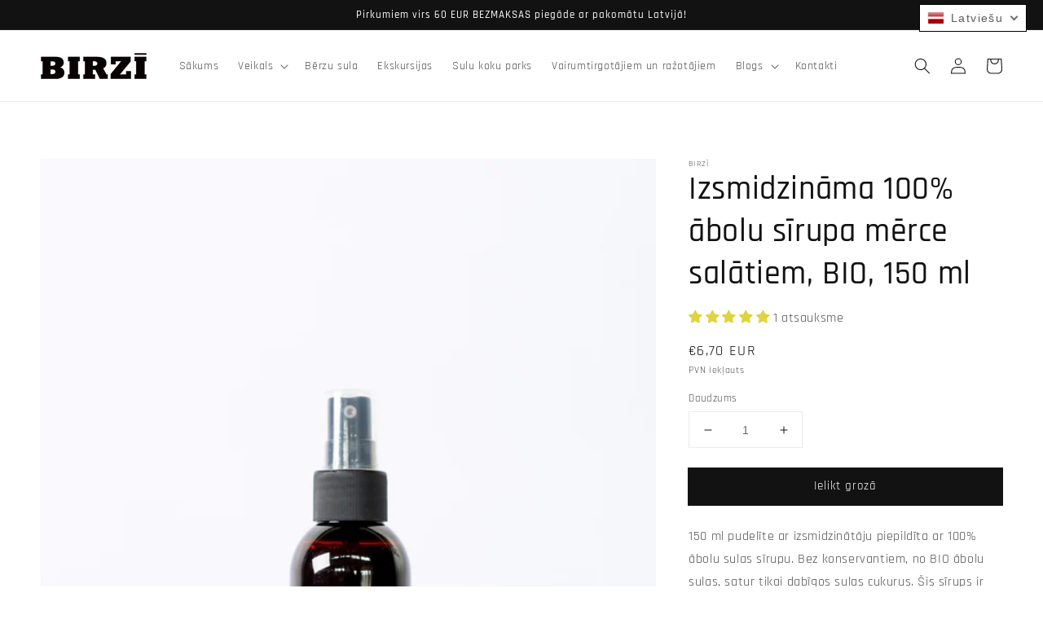

--- FILE ---
content_type: text/html; charset=utf-8
request_url: https://birzi.lv/products/izsmidzinama-abolu-sirupa-merce-salatiem-bio-150ml
body_size: 39108
content:
<!doctype html>
<html class="no-js" lang="lv-LV">
  <head>    

    <meta name="google-site-verification" content="uk5LeouIeHjkSNIEvTGa1Y_LY5iI7g-7Wsu9cYLsQ6s" />
    <meta charset="utf-8">
    <meta http-equiv="X-UA-Compatible" content="IE=edge">
    <meta name="viewport" content="width=device-width,initial-scale=1">
    <meta name="theme-color" content="">
    
  <link rel="canonical" href="https://birzi.lv/products/izsmidzinama-abolu-sirupa-merce-salatiem-bio-150ml">


    <link rel="preconnect" href="https://cdn.shopify.com" crossorigin><link rel="icon" type="image/png" href="//birzi.lv/cdn/shop/files/Asset_1_32x32.png?v=1641203138"><link rel="preconnect" href="https://fonts.shopifycdn.com" crossorigin><title>
      Izsmidzināma 100% ābolu sīrupa mērce salātiem, BIO, 150 ml
</title>

    
      <meta name="description" content="150 ml pudelīte ar izsmidzinātāju piepildīta ar 100% ābolu sulas sīrupu. Bez konservantiem, no BIO ābolu sulas, satur tikai dabīgos sulas cukurus. Šis sīrups ir īstens garšas ceļojums, kurā spēcīgi mijās ābola skābenā garša ar karamelizēta cukura garšu, kas radies sulu tvaicējot līdz sīrupa konsistencei. Kā krāsnī cept">
    

    

<meta property="og:site_name" content="BIRZĪ veikals">
<meta property="og:url" content="https://birzi.lv/products/izsmidzinama-abolu-sirupa-merce-salatiem-bio-150ml">
<meta property="og:title" content="Izsmidzināma 100% ābolu sīrupa mērce salātiem, BIO, 150 ml">
<meta property="og:type" content="product">
<meta property="og:description" content="150 ml pudelīte ar izsmidzinātāju piepildīta ar 100% ābolu sulas sīrupu. Bez konservantiem, no BIO ābolu sulas, satur tikai dabīgos sulas cukurus. Šis sīrups ir īstens garšas ceļojums, kurā spēcīgi mijās ābola skābenā garša ar karamelizēta cukura garšu, kas radies sulu tvaicējot līdz sīrupa konsistencei. Kā krāsnī cept"><meta property="og:image" content="http://birzi.lv/cdn/shop/products/birzi_abolu_merce_web.jpg?v=1635415046">
  <meta property="og:image:secure_url" content="https://birzi.lv/cdn/shop/products/birzi_abolu_merce_web.jpg?v=1635415046">
  <meta property="og:image:width" content="2923">
  <meta property="og:image:height" content="3898"><meta property="og:price:amount" content="6,70">
  <meta property="og:price:currency" content="EUR"><meta name="twitter:card" content="summary_large_image">
<meta name="twitter:title" content="Izsmidzināma 100% ābolu sīrupa mērce salātiem, BIO, 150 ml">
<meta name="twitter:description" content="150 ml pudelīte ar izsmidzinātāju piepildīta ar 100% ābolu sulas sīrupu. Bez konservantiem, no BIO ābolu sulas, satur tikai dabīgos sulas cukurus. Šis sīrups ir īstens garšas ceļojums, kurā spēcīgi mijās ābola skābenā garša ar karamelizēta cukura garšu, kas radies sulu tvaicējot līdz sīrupa konsistencei. Kā krāsnī cept">


    <script src="//birzi.lv/cdn/shop/t/1/assets/global.js?v=49778247672963334621636908661" defer="defer"></script>
    <script>window.performance && window.performance.mark && window.performance.mark('shopify.content_for_header.start');</script><meta name="google-site-verification" content="uk5LeouIeHjkSNIEvTGa1Y_LY5iI7g-7Wsu9cYLsQ6s">
<meta id="shopify-digital-wallet" name="shopify-digital-wallet" content="/60579184883/digital_wallets/dialog">
<link rel="alternate" hreflang="x-default" href="https://birzi.lv/products/izsmidzinama-abolu-sirupa-merce-salatiem-bio-150ml">
<link rel="alternate" hreflang="lv" href="https://birzi.lv/products/izsmidzinama-abolu-sirupa-merce-salatiem-bio-150ml">
<link rel="alternate" hreflang="en" href="https://birzi.lv/en/products/sprayable-apple-syrup-salad-dressing-bio-150ml">
<link rel="alternate" type="application/json+oembed" href="https://birzi.lv/products/izsmidzinama-abolu-sirupa-merce-salatiem-bio-150ml.oembed">
<script async="async" src="/checkouts/internal/preloads.js?locale=lv-LV"></script>
<script id="shopify-features" type="application/json">{"accessToken":"0b21164bf4dd7f6dbe9e7b3a665ad880","betas":["rich-media-storefront-analytics"],"domain":"birzi.lv","predictiveSearch":true,"shopId":60579184883,"locale":"en"}</script>
<script>var Shopify = Shopify || {};
Shopify.shop = "birzi.myshopify.com";
Shopify.locale = "lv-LV";
Shopify.currency = {"active":"EUR","rate":"1.0"};
Shopify.country = "LV";
Shopify.theme = {"name":"Dawn","id":128248021235,"schema_name":"Dawn","schema_version":"2.3.0","theme_store_id":887,"role":"main"};
Shopify.theme.handle = "null";
Shopify.theme.style = {"id":null,"handle":null};
Shopify.cdnHost = "birzi.lv/cdn";
Shopify.routes = Shopify.routes || {};
Shopify.routes.root = "/";</script>
<script type="module">!function(o){(o.Shopify=o.Shopify||{}).modules=!0}(window);</script>
<script>!function(o){function n(){var o=[];function n(){o.push(Array.prototype.slice.apply(arguments))}return n.q=o,n}var t=o.Shopify=o.Shopify||{};t.loadFeatures=n(),t.autoloadFeatures=n()}(window);</script>
<script id="shop-js-analytics" type="application/json">{"pageType":"product"}</script>
<script defer="defer" async type="module" src="//birzi.lv/cdn/shopifycloud/shop-js/modules/v2/client.init-shop-cart-sync_BApSsMSl.en.esm.js"></script>
<script defer="defer" async type="module" src="//birzi.lv/cdn/shopifycloud/shop-js/modules/v2/chunk.common_CBoos6YZ.esm.js"></script>
<script type="module">
  await import("//birzi.lv/cdn/shopifycloud/shop-js/modules/v2/client.init-shop-cart-sync_BApSsMSl.en.esm.js");
await import("//birzi.lv/cdn/shopifycloud/shop-js/modules/v2/chunk.common_CBoos6YZ.esm.js");

  window.Shopify.SignInWithShop?.initShopCartSync?.({"fedCMEnabled":true,"windoidEnabled":true});

</script>
<script id="__st">var __st={"a":60579184883,"offset":7200,"reqid":"4279f4f1-e7ae-4edf-8fa8-55c89866e258-1768910779","pageurl":"birzi.lv\/products\/izsmidzinama-abolu-sirupa-merce-salatiem-bio-150ml","u":"1566240c3ba1","p":"product","rtyp":"product","rid":7340850479347};</script>
<script>window.ShopifyPaypalV4VisibilityTracking = true;</script>
<script id="captcha-bootstrap">!function(){'use strict';const t='contact',e='account',n='new_comment',o=[[t,t],['blogs',n],['comments',n],[t,'customer']],c=[[e,'customer_login'],[e,'guest_login'],[e,'recover_customer_password'],[e,'create_customer']],r=t=>t.map((([t,e])=>`form[action*='/${t}']:not([data-nocaptcha='true']) input[name='form_type'][value='${e}']`)).join(','),a=t=>()=>t?[...document.querySelectorAll(t)].map((t=>t.form)):[];function s(){const t=[...o],e=r(t);return a(e)}const i='password',u='form_key',d=['recaptcha-v3-token','g-recaptcha-response','h-captcha-response',i],f=()=>{try{return window.sessionStorage}catch{return}},m='__shopify_v',_=t=>t.elements[u];function p(t,e,n=!1){try{const o=window.sessionStorage,c=JSON.parse(o.getItem(e)),{data:r}=function(t){const{data:e,action:n}=t;return t[m]||n?{data:e,action:n}:{data:t,action:n}}(c);for(const[e,n]of Object.entries(r))t.elements[e]&&(t.elements[e].value=n);n&&o.removeItem(e)}catch(o){console.error('form repopulation failed',{error:o})}}const l='form_type',E='cptcha';function T(t){t.dataset[E]=!0}const w=window,h=w.document,L='Shopify',v='ce_forms',y='captcha';let A=!1;((t,e)=>{const n=(g='f06e6c50-85a8-45c8-87d0-21a2b65856fe',I='https://cdn.shopify.com/shopifycloud/storefront-forms-hcaptcha/ce_storefront_forms_captcha_hcaptcha.v1.5.2.iife.js',D={infoText:'Protected by hCaptcha',privacyText:'Privacy',termsText:'Terms'},(t,e,n)=>{const o=w[L][v],c=o.bindForm;if(c)return c(t,g,e,D).then(n);var r;o.q.push([[t,g,e,D],n]),r=I,A||(h.body.append(Object.assign(h.createElement('script'),{id:'captcha-provider',async:!0,src:r})),A=!0)});var g,I,D;w[L]=w[L]||{},w[L][v]=w[L][v]||{},w[L][v].q=[],w[L][y]=w[L][y]||{},w[L][y].protect=function(t,e){n(t,void 0,e),T(t)},Object.freeze(w[L][y]),function(t,e,n,w,h,L){const[v,y,A,g]=function(t,e,n){const i=e?o:[],u=t?c:[],d=[...i,...u],f=r(d),m=r(i),_=r(d.filter((([t,e])=>n.includes(e))));return[a(f),a(m),a(_),s()]}(w,h,L),I=t=>{const e=t.target;return e instanceof HTMLFormElement?e:e&&e.form},D=t=>v().includes(t);t.addEventListener('submit',(t=>{const e=I(t);if(!e)return;const n=D(e)&&!e.dataset.hcaptchaBound&&!e.dataset.recaptchaBound,o=_(e),c=g().includes(e)&&(!o||!o.value);(n||c)&&t.preventDefault(),c&&!n&&(function(t){try{if(!f())return;!function(t){const e=f();if(!e)return;const n=_(t);if(!n)return;const o=n.value;o&&e.removeItem(o)}(t);const e=Array.from(Array(32),(()=>Math.random().toString(36)[2])).join('');!function(t,e){_(t)||t.append(Object.assign(document.createElement('input'),{type:'hidden',name:u})),t.elements[u].value=e}(t,e),function(t,e){const n=f();if(!n)return;const o=[...t.querySelectorAll(`input[type='${i}']`)].map((({name:t})=>t)),c=[...d,...o],r={};for(const[a,s]of new FormData(t).entries())c.includes(a)||(r[a]=s);n.setItem(e,JSON.stringify({[m]:1,action:t.action,data:r}))}(t,e)}catch(e){console.error('failed to persist form',e)}}(e),e.submit())}));const S=(t,e)=>{t&&!t.dataset[E]&&(n(t,e.some((e=>e===t))),T(t))};for(const o of['focusin','change'])t.addEventListener(o,(t=>{const e=I(t);D(e)&&S(e,y())}));const B=e.get('form_key'),M=e.get(l),P=B&&M;t.addEventListener('DOMContentLoaded',(()=>{const t=y();if(P)for(const e of t)e.elements[l].value===M&&p(e,B);[...new Set([...A(),...v().filter((t=>'true'===t.dataset.shopifyCaptcha))])].forEach((e=>S(e,t)))}))}(h,new URLSearchParams(w.location.search),n,t,e,['guest_login'])})(!0,!0)}();</script>
<script integrity="sha256-4kQ18oKyAcykRKYeNunJcIwy7WH5gtpwJnB7kiuLZ1E=" data-source-attribution="shopify.loadfeatures" defer="defer" src="//birzi.lv/cdn/shopifycloud/storefront/assets/storefront/load_feature-a0a9edcb.js" crossorigin="anonymous"></script>
<script data-source-attribution="shopify.dynamic_checkout.dynamic.init">var Shopify=Shopify||{};Shopify.PaymentButton=Shopify.PaymentButton||{isStorefrontPortableWallets:!0,init:function(){window.Shopify.PaymentButton.init=function(){};var t=document.createElement("script");t.src="https://birzi.lv/cdn/shopifycloud/portable-wallets/latest/portable-wallets.en.js",t.type="module",document.head.appendChild(t)}};
</script>
<script data-source-attribution="shopify.dynamic_checkout.buyer_consent">
  function portableWalletsHideBuyerConsent(e){var t=document.getElementById("shopify-buyer-consent"),n=document.getElementById("shopify-subscription-policy-button");t&&n&&(t.classList.add("hidden"),t.setAttribute("aria-hidden","true"),n.removeEventListener("click",e))}function portableWalletsShowBuyerConsent(e){var t=document.getElementById("shopify-buyer-consent"),n=document.getElementById("shopify-subscription-policy-button");t&&n&&(t.classList.remove("hidden"),t.removeAttribute("aria-hidden"),n.addEventListener("click",e))}window.Shopify?.PaymentButton&&(window.Shopify.PaymentButton.hideBuyerConsent=portableWalletsHideBuyerConsent,window.Shopify.PaymentButton.showBuyerConsent=portableWalletsShowBuyerConsent);
</script>
<script data-source-attribution="shopify.dynamic_checkout.cart.bootstrap">document.addEventListener("DOMContentLoaded",(function(){function t(){return document.querySelector("shopify-accelerated-checkout-cart, shopify-accelerated-checkout")}if(t())Shopify.PaymentButton.init();else{new MutationObserver((function(e,n){t()&&(Shopify.PaymentButton.init(),n.disconnect())})).observe(document.body,{childList:!0,subtree:!0})}}));
</script>
<script id="sections-script" data-sections="main-product,header,footer" defer="defer" src="//birzi.lv/cdn/shop/t/1/compiled_assets/scripts.js?v=1351"></script>
<script>window.performance && window.performance.mark && window.performance.mark('shopify.content_for_header.end');</script>


    <style data-shopify>
      @font-face {
  font-family: Rajdhani;
  font-weight: 400;
  font-style: normal;
  font-display: swap;
  src: url("//birzi.lv/cdn/fonts/rajdhani/rajdhani_n4.d75f91cce12eba565fc1d8812afb871b8c06c1ae.woff2") format("woff2"),
       url("//birzi.lv/cdn/fonts/rajdhani/rajdhani_n4.ba569c8777ef4155de7312c47f1ecce577234039.woff") format("woff");
}

      @font-face {
  font-family: Rajdhani;
  font-weight: 700;
  font-style: normal;
  font-display: swap;
  src: url("//birzi.lv/cdn/fonts/rajdhani/rajdhani_n7.25ad6e7387a0b32c9dea8f240076d23b3c06600c.woff2") format("woff2"),
       url("//birzi.lv/cdn/fonts/rajdhani/rajdhani_n7.18863849438078b0774e5b61305b5af2ee109180.woff") format("woff");
}

      
      
      @font-face {
  font-family: Rajdhani;
  font-weight: 500;
  font-style: normal;
  font-display: swap;
  src: url("//birzi.lv/cdn/fonts/rajdhani/rajdhani_n5.acefb5969481301850b3475a2ffd70410f1444c1.woff2") format("woff2"),
       url("//birzi.lv/cdn/fonts/rajdhani/rajdhani_n5.74ad73b8c0c789bb2f6082a25312d3c0f7ebc9a2.woff") format("woff");
}


      :root {
        --font-body-family: Rajdhani, sans-serif;
        --font-body-style: normal;
        --font-body-weight: 400;

        --font-heading-family: Rajdhani, sans-serif;
        --font-heading-style: normal;
        --font-heading-weight: 500;

        --font-body-scale: 1.0;
        --font-heading-scale: 1.0;

        --color-base-text: 18, 18, 18;
        --color-base-background-1: 255, 255, 255;
        --color-base-background-2: 243, 243, 243;
        --color-base-solid-button-labels: 255, 255, 255;
        --color-base-outline-button-labels: 18, 18, 18;
        --color-base-accent-1: 18, 18, 18;
        --color-base-accent-2: 176, 141, 87;
        --payment-terms-background-color: #FFFFFF;

        --gradient-base-background-1: #FFFFFF;
        --gradient-base-background-2: #F3F3F3;
        --gradient-base-accent-1: #121212;
        --gradient-base-accent-2: #b08d57;

        --page-width: 160rem;
        --page-width-margin: 2rem;
      }

      *,
      *::before,
      *::after {
        box-sizing: inherit;
      }

      html {
        box-sizing: border-box;
        font-size: calc(var(--font-body-scale) * 62.5%);
        height: 100%;
      }

      body {
        display: grid;
        grid-template-rows: auto auto 1fr auto;
        grid-template-columns: 100%;
        min-height: 100%;
        margin: 0;
        font-size: 1.5rem;
        letter-spacing: 0.06rem;
        line-height: calc(1 + 0.8 / var(--font-body-scale));
        font-family: var(--font-body-family);
        font-style: var(--font-body-style);
        font-weight: var(--font-body-weight);
      }

      @media screen and (min-width: 750px) {
        body {
          font-size: 1.6rem;
        }
      }
    </style>

    <link href="//birzi.lv/cdn/shop/t/1/assets/base.css?v=182897356182110133871636269431" rel="stylesheet" type="text/css" media="all" />
<link rel="preload" as="font" href="//birzi.lv/cdn/fonts/rajdhani/rajdhani_n4.d75f91cce12eba565fc1d8812afb871b8c06c1ae.woff2" type="font/woff2" crossorigin><link rel="preload" as="font" href="//birzi.lv/cdn/fonts/rajdhani/rajdhani_n5.acefb5969481301850b3475a2ffd70410f1444c1.woff2" type="font/woff2" crossorigin><link rel="stylesheet" href="//birzi.lv/cdn/shop/t/1/assets/component-predictive-search.css?v=10425135875555615991634740979" media="print" onload="this.media='all'"><script>document.documentElement.className = document.documentElement.className.replace('no-js', 'js');</script>

  <script>var loox_global_hash = '1689944956155';</script><script>var visitor_level_referral = {"active":true,"rtl":false,"position":"right","button_text":"Give your friends a gift!","button_bg_color":"333333","button_text_color":"FFFFFF","display_on_home_page":true,"display_on_product_page":true,"display_on_cart_page":true,"display_on_other_pages":true,"hide_on_mobile":false,"sidebar_visible":true};
</script><style>.loox-reviews-default { max-width: 1200px; margin: 0 auto; }.loox-rating .loox-icon { color:#ded528; }</style><script>var loox_rating_icons_enabled = true;</script>
<script>
  if (window.location.hostname === 'shroomwell.lv' || window.location.hostname === 'www.shroomwell.lv') {
    window.location.href = 'https://birzi.lv/collections/sila-senes';
  }
</script>
<!-- BEGIN app block: shopify://apps/smart-seo/blocks/smartseo/7b0a6064-ca2e-4392-9a1d-8c43c942357b --><meta name="smart-seo-integrated" content="true" /><!-- metatagsSavedToSEOFields: true --><!-- END app block --><!-- BEGIN app block: shopify://apps/judge-me-reviews/blocks/judgeme_core/61ccd3b1-a9f2-4160-9fe9-4fec8413e5d8 --><!-- Start of Judge.me Core -->






<link rel="dns-prefetch" href="https://cdnwidget.judge.me">
<link rel="dns-prefetch" href="https://cdn.judge.me">
<link rel="dns-prefetch" href="https://cdn1.judge.me">
<link rel="dns-prefetch" href="https://api.judge.me">

<script data-cfasync='false' class='jdgm-settings-script'>window.jdgmSettings={"pagination":5,"disable_web_reviews":false,"badge_no_review_text":"Nav atsauksmju","badge_n_reviews_text":"{{ n }} atsauksme/atsauksmes","badge_star_color":"#ddd43f","hide_badge_preview_if_no_reviews":true,"badge_hide_text":false,"enforce_center_preview_badge":false,"widget_title":"Klientu atsauksmes","widget_open_form_text":"Rakstīt atsauksmi","widget_close_form_text":"Atcelt atsauksmi","widget_refresh_page_text":"Atsvaidzināt lapu","widget_summary_text":"Balstoties uz {{ number_of_reviews }} atsauksmi/atsauksmēm","widget_no_review_text":"Esiet pirmais, kas uzraksta atsauksmi","widget_name_field_text":"Attēlojamais vārds","widget_verified_name_field_text":"Pārbaudīts vārds (publisks)","widget_name_placeholder_text":"Attēlojamais vārds","widget_required_field_error_text":"Šis lauks ir obligāts.","widget_email_field_text":"E-pasta adrese","widget_verified_email_field_text":"Pārbaudīts e-pasts (privāts, nevar rediģēt)","widget_email_placeholder_text":"Jūsu e-pasta adrese","widget_email_field_error_text":"Lūdzu, ievadiet derīgu e-pasta adresi.","widget_rating_field_text":"Vērtējums","widget_review_title_field_text":"Atsauksmes nosaukums","widget_review_title_placeholder_text":"Dodiet savai atsauksmei nosaukumu","widget_review_body_field_text":"Atsauksmes saturs","widget_review_body_placeholder_text":"Sāciet rakstīt šeit...","widget_pictures_field_text":"Attēls/Video (neobligāti)","widget_submit_review_text":"Iesniegt atsauksmi","widget_submit_verified_review_text":"Iesniegt pārbaudītu atsauksmi","widget_submit_success_msg_with_auto_publish":"Paldies! Lūdzu, atsvaidziniet lapu pēc dažiem mirkļiem, lai redzētu savu atsauksmi. Jūs varat noņemt vai rediģēt savu atsauksmi, pierakstoties \u003ca href='https://judge.me/login' target='_blank' rel='nofollow noopener'\u003eJudge.me\u003c/a\u003e","widget_submit_success_msg_no_auto_publish":"Paldies! Jūsu atsauksme tiks publicēta, tiklīdz to apstiprinās veikala administrators. Jūs varat noņemt vai rediģēt savu atsauksmi, pierakstoties \u003ca href='https://judge.me/login' target='_blank' rel='nofollow noopener'\u003eJudge.me\u003c/a\u003e","widget_show_default_reviews_out_of_total_text":"Rāda {{ n_reviews_shown }} no {{ n_reviews }} atsauksmēm.","widget_show_all_link_text":"Rādīt visas","widget_show_less_link_text":"Rādīt mazāk","widget_author_said_text":"{{ reviewer_name }} teica:","widget_days_text":"pirms {{ n }} dienām","widget_weeks_text":"pirms {{ n }} nedēļas/nedēļām","widget_months_text":"pirms {{ n }} mēneša/mēnešiem","widget_years_text":"pirms {{ n }} gada/gadiem","widget_yesterday_text":"Vakar","widget_today_text":"Šodien","widget_replied_text":"\u003e\u003e {{ shop_name }} atbildēja:","widget_read_more_text":"Lasīt vairāk","widget_reviewer_name_as_initial":"","widget_rating_filter_color":"#fbcd0a","widget_rating_filter_see_all_text":"Skatīt visas atsauksmes","widget_sorting_most_recent_text":"Jaunākās","widget_sorting_highest_rating_text":"Augstākais vērtējums","widget_sorting_lowest_rating_text":"Zemākais vērtējums","widget_sorting_with_pictures_text":"Tikai attēli","widget_sorting_most_helpful_text":"Visnoderīgākās","widget_open_question_form_text":"Uzdot jautājumu","widget_reviews_subtab_text":"Atsauksmes","widget_questions_subtab_text":"Jautājumi","widget_question_label_text":"Jautājums","widget_answer_label_text":"Atbilde","widget_question_placeholder_text":"Rakstiet savu jautājumu šeit","widget_submit_question_text":"Iesniegt jautājumu","widget_question_submit_success_text":"Paldies par jūsu jautājumu! Mēs jūs informēsim, tiklīdz uz to būs atbildēts.","widget_star_color":"#ddd43f","verified_badge_text":"Pārbaudīts","verified_badge_bg_color":"","verified_badge_text_color":"","verified_badge_placement":"left-of-reviewer-name","widget_review_max_height":"","widget_hide_border":false,"widget_social_share":false,"widget_thumb":false,"widget_review_location_show":false,"widget_location_format":"","all_reviews_include_out_of_store_products":true,"all_reviews_out_of_store_text":"(ārpus veikala)","all_reviews_pagination":100,"all_reviews_product_name_prefix_text":"par","enable_review_pictures":true,"enable_question_anwser":false,"widget_theme":"default","review_date_format":"dd/mm/yyyy","default_sort_method":"most-recent","widget_product_reviews_subtab_text":"Produktu atsauksmes","widget_shop_reviews_subtab_text":"Veikala atsauksmes","widget_other_products_reviews_text":"Citu produktu atsauksmes","widget_store_reviews_subtab_text":"Veikala atsauksmes","widget_no_store_reviews_text":"Šis veikals vēl netiek atsaukt","widget_web_restriction_product_reviews_text":"Šis produkts vēl netiek atsaukt","widget_no_items_text":"Nav atrasts neviens elements","widget_show_more_text":"Rādīt vairāk","widget_write_a_store_review_text":"Rakstīt veikala atsauksmi","widget_other_languages_heading":"Atsauksmes citās valodās","widget_translate_review_text":"Tulkot atsauksmi uz {{ language }}","widget_translating_review_text":"Tulkojam...","widget_show_original_translation_text":"Rādīt oriģinālu ({{ language }})","widget_translate_review_failed_text":"Atsauksmi nevarēja iztulkot.","widget_translate_review_retry_text":"Mēģināt vēlreiz","widget_translate_review_try_again_later_text":"Mēģiniet vēlāk vēlreiz","show_product_url_for_grouped_product":false,"widget_sorting_pictures_first_text":"Vispirms attēli","show_pictures_on_all_rev_page_mobile":false,"show_pictures_on_all_rev_page_desktop":false,"floating_tab_hide_mobile_install_preference":false,"floating_tab_button_name":"★ Atsauksmes","floating_tab_title":"Ļaujiet klientiem runāt mūsu vārdā","floating_tab_button_color":"","floating_tab_button_background_color":"","floating_tab_url":"","floating_tab_url_enabled":false,"floating_tab_tab_style":"text","all_reviews_text_badge_text":"Klienti novērtē mūs ar {{ shop.metafields.judgeme.all_reviews_rating | round: 1 }}/5, pamatojoties uz {{ shop.metafields.judgeme.all_reviews_count }} atsauksmēm.","all_reviews_text_badge_text_branded_style":"{{ shop.metafields.judgeme.all_reviews_rating | round: 1 }} no 5 zvaigznēm, pamatojoties uz {{ shop.metafields.judgeme.all_reviews_count }} atsauksmēm","is_all_reviews_text_badge_a_link":false,"show_stars_for_all_reviews_text_badge":false,"all_reviews_text_badge_url":"","all_reviews_text_style":"branded","all_reviews_text_color_style":"judgeme_brand_color","all_reviews_text_color":"#108474","all_reviews_text_show_jm_brand":true,"featured_carousel_show_header":true,"featured_carousel_title":"Ļaujiet klientiem runāt mūsu vārdā","testimonials_carousel_title":"Klienti mums sako","videos_carousel_title":"Tikras klientu stāstības","cards_carousel_title":"Klienti mums sako","featured_carousel_count_text":"no {{ n }} atsauksmēm","featured_carousel_add_link_to_all_reviews_page":false,"featured_carousel_url":"","featured_carousel_show_images":true,"featured_carousel_autoslide_interval":5,"featured_carousel_arrows_on_the_sides":false,"featured_carousel_height":250,"featured_carousel_width":80,"featured_carousel_image_size":0,"featured_carousel_image_height":250,"featured_carousel_arrow_color":"#eeeeee","verified_count_badge_style":"branded","verified_count_badge_orientation":"horizontal","verified_count_badge_color_style":"judgeme_brand_color","verified_count_badge_color":"#108474","is_verified_count_badge_a_link":false,"verified_count_badge_url":"","verified_count_badge_show_jm_brand":true,"widget_rating_preset_default":5,"widget_first_sub_tab":"product-reviews","widget_show_histogram":true,"widget_histogram_use_custom_color":false,"widget_pagination_use_custom_color":false,"widget_star_use_custom_color":true,"widget_verified_badge_use_custom_color":false,"widget_write_review_use_custom_color":false,"picture_reminder_submit_button":"Upload Pictures","enable_review_videos":false,"mute_video_by_default":false,"widget_sorting_videos_first_text":"Vispirms video","widget_review_pending_text":"Gaida","featured_carousel_items_for_large_screen":3,"social_share_options_order":"Facebook,Twitter","remove_microdata_snippet":true,"disable_json_ld":false,"enable_json_ld_products":false,"preview_badge_show_question_text":false,"preview_badge_no_question_text":"Nav jautājumu","preview_badge_n_question_text":"{{ number_of_questions }} jautājums/jautājumi","qa_badge_show_icon":false,"qa_badge_position":"same-row","remove_judgeme_branding":false,"widget_add_search_bar":false,"widget_search_bar_placeholder":"Meklēt","widget_sorting_verified_only_text":"Tikai pārbaudītas","featured_carousel_theme":"default","featured_carousel_show_rating":true,"featured_carousel_show_title":true,"featured_carousel_show_body":true,"featured_carousel_show_date":false,"featured_carousel_show_reviewer":true,"featured_carousel_show_product":false,"featured_carousel_header_background_color":"#108474","featured_carousel_header_text_color":"#ffffff","featured_carousel_name_product_separator":"reviewed","featured_carousel_full_star_background":"#108474","featured_carousel_empty_star_background":"#dadada","featured_carousel_vertical_theme_background":"#f9fafb","featured_carousel_verified_badge_enable":true,"featured_carousel_verified_badge_color":"#108474","featured_carousel_border_style":"round","featured_carousel_review_line_length_limit":3,"featured_carousel_more_reviews_button_text":"Lasīt vairāk atsauksmju","featured_carousel_view_product_button_text":"Apskatīt produktu","all_reviews_page_load_reviews_on":"scroll","all_reviews_page_load_more_text":"Ielādēt vairāk atsauksmju","disable_fb_tab_reviews":false,"enable_ajax_cdn_cache":false,"widget_advanced_speed_features":5,"widget_public_name_text":"publiski redzams kā","default_reviewer_name":"John Smith","default_reviewer_name_has_non_latin":true,"widget_reviewer_anonymous":"Anonīms","medals_widget_title":"Judge.me Atsauksmju medaļas","medals_widget_background_color":"#f9fafb","medals_widget_position":"footer_all_pages","medals_widget_border_color":"#f9fafb","medals_widget_verified_text_position":"left","medals_widget_use_monochromatic_version":false,"medals_widget_elements_color":"#108474","show_reviewer_avatar":true,"widget_invalid_yt_video_url_error_text":"Nav YouTube video URL","widget_max_length_field_error_text":"Lūdzu, ievadiet ne vairāk kā {0} rakstzīmes.","widget_show_country_flag":false,"widget_show_collected_via_shop_app":true,"widget_verified_by_shop_badge_style":"light","widget_verified_by_shop_text":"Verificēts ar veikalu","widget_show_photo_gallery":true,"widget_load_with_code_splitting":true,"widget_ugc_install_preference":false,"widget_ugc_title":"Mūsu radīts, jūsu dalīts","widget_ugc_subtitle":"Atzīmējiet mūs, lai jūsu attēls tiktu rādīts mūsu lapā","widget_ugc_arrows_color":"#ffffff","widget_ugc_primary_button_text":"Pirkt tagad","widget_ugc_primary_button_background_color":"#108474","widget_ugc_primary_button_text_color":"#ffffff","widget_ugc_primary_button_border_width":"0","widget_ugc_primary_button_border_style":"none","widget_ugc_primary_button_border_color":"#108474","widget_ugc_primary_button_border_radius":"25","widget_ugc_secondary_button_text":"Ielādēt vairāk","widget_ugc_secondary_button_background_color":"#ffffff","widget_ugc_secondary_button_text_color":"#108474","widget_ugc_secondary_button_border_width":"2","widget_ugc_secondary_button_border_style":"solid","widget_ugc_secondary_button_border_color":"#108474","widget_ugc_secondary_button_border_radius":"25","widget_ugc_reviews_button_text":"Skatīt atsauksmes","widget_ugc_reviews_button_background_color":"#ffffff","widget_ugc_reviews_button_text_color":"#108474","widget_ugc_reviews_button_border_width":"2","widget_ugc_reviews_button_border_style":"solid","widget_ugc_reviews_button_border_color":"#108474","widget_ugc_reviews_button_border_radius":"25","widget_ugc_reviews_button_link_to":"judgeme-reviews-page","widget_ugc_show_post_date":true,"widget_ugc_max_width":"800","widget_rating_metafield_value_type":true,"widget_primary_color":"#b08d57","widget_enable_secondary_color":false,"widget_secondary_color":"#edf5f5","widget_summary_average_rating_text":"{{ average_rating }} no 5","widget_media_grid_title":"Klientu fotoattēli un video","widget_media_grid_see_more_text":"Skatīt vairāk","widget_round_style":false,"widget_show_product_medals":false,"widget_verified_by_judgeme_text":"Verificēts ar Judge.me","widget_show_store_medals":true,"widget_verified_by_judgeme_text_in_store_medals":"Verificēts ar Judge.me","widget_media_field_exceed_quantity_message":"Atvainojiet, mēs varam pieņemt tikai {{ max_media }} vienai atsauksmei.","widget_media_field_exceed_limit_message":"{{ file_name }} ir pārāk liels, lūdzu, izvēlieties {{ media_type }}, kas mazāks par {{ size_limit }}MB.","widget_review_submitted_text":"Atsauksme iesniegta!","widget_question_submitted_text":"Jautājums iesniegts!","widget_close_form_text_question":"Atcelt","widget_write_your_answer_here_text":"Rakstiet savu atbildi šeit","widget_enabled_branded_link":true,"widget_show_collected_by_judgeme":true,"widget_reviewer_name_color":"","widget_write_review_text_color":"","widget_write_review_bg_color":"","widget_collected_by_judgeme_text":"savākts ar Judge.me","widget_pagination_type":"standard","widget_load_more_text":"Ielādēt vairāk","widget_load_more_color":"#108474","widget_full_review_text":"Pilna atsauksme","widget_read_more_reviews_text":"Lasīt vairāk atsauksmju","widget_read_questions_text":"Lasīt jautājumus","widget_questions_and_answers_text":"Jautājumi un atbildes","widget_verified_by_text":"Verificēts ar","widget_verified_text":"Verificēts","widget_number_of_reviews_text":"{{ number_of_reviews }} atsauksmes","widget_back_button_text":"Atpakaļ","widget_next_button_text":"Tālāk","widget_custom_forms_filter_button":"Filtri","custom_forms_style":"horizontal","widget_show_review_information":false,"how_reviews_are_collected":"Kā tiek vāktas atsauksmes?","widget_show_review_keywords":false,"widget_gdpr_statement":"Kā mēs izmantojam jūsu datus: Mēs sazināsimies ar jums tikai par jūsu atstāto atsauksmi un tikai ja nepieciešams. Iesniedzot savu atsauksmi, jūs piekrītat Judge.me \u003ca href='https://judge.me/terms' target='_blank' rel='nofollow noopener'\u003enoteikumiem\u003c/a\u003e, \u003ca href='https://judge.me/privacy' target='_blank' rel='nofollow noopener'\u003eprivātuma politikai\u003c/a\u003e un \u003ca href='https://judge.me/content-policy' target='_blank' rel='nofollow noopener'\u003esatura politikai\u003c/a\u003e.","widget_multilingual_sorting_enabled":false,"widget_translate_review_content_enabled":false,"widget_translate_review_content_method":"manual","popup_widget_review_selection":"automatically_with_pictures","popup_widget_round_border_style":true,"popup_widget_show_title":true,"popup_widget_show_body":true,"popup_widget_show_reviewer":false,"popup_widget_show_product":true,"popup_widget_show_pictures":true,"popup_widget_use_review_picture":true,"popup_widget_show_on_home_page":true,"popup_widget_show_on_product_page":true,"popup_widget_show_on_collection_page":true,"popup_widget_show_on_cart_page":true,"popup_widget_position":"bottom_left","popup_widget_first_review_delay":5,"popup_widget_duration":5,"popup_widget_interval":5,"popup_widget_review_count":5,"popup_widget_hide_on_mobile":true,"review_snippet_widget_round_border_style":true,"review_snippet_widget_card_color":"#FFFFFF","review_snippet_widget_slider_arrows_background_color":"#FFFFFF","review_snippet_widget_slider_arrows_color":"#000000","review_snippet_widget_star_color":"#108474","show_product_variant":false,"all_reviews_product_variant_label_text":"Variants: ","widget_show_verified_branding":true,"widget_ai_summary_title":"Klienti saka","widget_ai_summary_disclaimer":"Mākslīgā intelekta darbināts atsauksmju kopsavilkums, pamatojoties uz jaunākajām klientu atsauksmēm","widget_show_ai_summary":false,"widget_show_ai_summary_bg":false,"widget_show_review_title_input":true,"redirect_reviewers_invited_via_email":"review_widget","request_store_review_after_product_review":false,"request_review_other_products_in_order":false,"review_form_color_scheme":"default","review_form_corner_style":"square","review_form_star_color":{},"review_form_text_color":"#333333","review_form_background_color":"#ffffff","review_form_field_background_color":"#fafafa","review_form_button_color":{},"review_form_button_text_color":"#ffffff","review_form_modal_overlay_color":"#000000","review_content_screen_title_text":"Kā jūs novērtējat šo produktu?","review_content_introduction_text":"Mēs būtu priecīgi, ja jūs dalītos ar savu pieredzi.","store_review_form_title_text":"Kā jūs novērtējat šo veikalu?","store_review_form_introduction_text":"Mēs būtu priecīgi, ja jūs dalītos ar savu pieredzi.","show_review_guidance_text":true,"one_star_review_guidance_text":"Slikts","five_star_review_guidance_text":"Labi","customer_information_screen_title_text":"Par jums","customer_information_introduction_text":"Lūdzu, pastāstiet vairāk par sevi.","custom_questions_screen_title_text":"Jūsu pieredze detalizētāk","custom_questions_introduction_text":"Šeit ir daži jautājumi, kas palīdzēs mums labāk izprast jūsu pieredzi.","review_submitted_screen_title_text":"Paldies par jūsu atsauksmi!","review_submitted_screen_thank_you_text":"Mēs to apstrādājam, un drīz tā parādīsies veikalā.","review_submitted_screen_email_verification_text":"Lūdzu, apstipriniet savu e-pastu, noklikšķinot uz tikko nosūtītās saites. Tas palīdz mums saglabāt atsauksmes autentiskas.","review_submitted_request_store_review_text":"Vai vēlaties dalīties ar mums savā iepirkšanās pieredzē?","review_submitted_review_other_products_text":"Vai vēlaties novērtēt šos produktus?","store_review_screen_title_text":"Vai vēlaties dalīties ar savu iepirkšanās pieredzi ar mums?","store_review_introduction_text":"Mēs novērtējam jūsu atsauksmes un izmantojam to, lai uzlabotu. Lūdzu, dalieties ar saviem domām vai ieteikumiem.","reviewer_media_screen_title_picture_text":"Kopīgot attēlu","reviewer_media_introduction_picture_text":"Augšupielādējiet fotoattēlu, lai pamatotu savu atsauksmi.","reviewer_media_screen_title_video_text":"Kopīgot video","reviewer_media_introduction_video_text":"Augšupielādējiet video, lai pamatotu savu atsauksmi.","reviewer_media_screen_title_picture_or_video_text":"Kopīgot attēlu vai video","reviewer_media_introduction_picture_or_video_text":"Augšupielādējiet fotoattēlu vai video, lai pamatotu savu atsauksmi.","reviewer_media_youtube_url_text":"Ielīmējiet savu Youtube URL šeit","advanced_settings_next_step_button_text":"Nākamais","advanced_settings_close_review_button_text":"Aizvērt","modal_write_review_flow":false,"write_review_flow_required_text":"Būtīgs","write_review_flow_privacy_message_text":"Mēs uzskatām jūsu privātumu.","write_review_flow_anonymous_text":"Anonīma atsauksme","write_review_flow_visibility_text":"Tas nebūs redzams citiem klientiem.","write_review_flow_multiple_selection_help_text":"Izvēlieties tik, cik vēlaties","write_review_flow_single_selection_help_text":"Izvēlieties vienu opciju","write_review_flow_required_field_error_text":"Šis lauks ir obligāts","write_review_flow_invalid_email_error_text":"Lūdzu ievadiet derīgu e-pasta adresi","write_review_flow_max_length_error_text":"Maks. {{ max_length }} rakstzīmes.","write_review_flow_media_upload_text":"\u003cb\u003eNoklikšķiniet, lai augšupielādētu\u003c/b\u003e vai velciet un nometiet","write_review_flow_gdpr_statement":"Mēs ar jums sazināsimies tikai par jūsu atsauksmi, ja tas būs nepieciešams. Iesniedzot savu atsauksmi, jūs piekrītat mūsu \u003ca href='https://judge.me/terms' target='_blank' rel='nofollow noopener'\u003enoteikumiem un nosacījumiem\u003c/a\u003e un \u003ca href='https://judge.me/privacy' target='_blank' rel='nofollow noopener'\u003eprivātuma politikai\u003c/a\u003e.","rating_only_reviews_enabled":false,"show_negative_reviews_help_screen":false,"new_review_flow_help_screen_rating_threshold":3,"negative_review_resolution_screen_title_text":"Pastāstiet mums vairāk","negative_review_resolution_text":"Jūsu pieredze mums ir svarīga. Ja jums radās problēmas ar pirkumu, mēs esam šeit, lai palīdzētu. Nevilcinieties sazināties ar mums, mēs labprāt gribētu iegūt iespēju labot lietas.","negative_review_resolution_button_text":"Sazinieties ar mums","negative_review_resolution_proceed_with_review_text":"Atstājiet atsauksmi","negative_review_resolution_subject":"Problēma ar pirkumu no {{ shop_name }}.{{ order_name }}","preview_badge_collection_page_install_status":false,"widget_review_custom_css":"","preview_badge_custom_css":"","preview_badge_stars_count":"5-stars","featured_carousel_custom_css":"","floating_tab_custom_css":"","all_reviews_widget_custom_css":"","medals_widget_custom_css":"","verified_badge_custom_css":"","all_reviews_text_custom_css":"","transparency_badges_collected_via_store_invite":false,"transparency_badges_from_another_provider":false,"transparency_badges_collected_from_store_visitor":false,"transparency_badges_collected_by_verified_review_provider":false,"transparency_badges_earned_reward":false,"transparency_badges_collected_via_store_invite_text":"Atsauksmes iegūtas, izmantojot parduotves ielūguma e-pastu","transparency_badges_from_another_provider_text":"Atsauksmes iegūtas no citu pakalpojumu sniedzēju","transparency_badges_collected_from_store_visitor_text":"Atsauksmes iegūtas no parduotves līdzdalītāja","transparency_badges_written_in_google_text":"Atsauksmes rakstītas Google","transparency_badges_written_in_etsy_text":"Atsauksmes rakstītas Etsy","transparency_badges_written_in_shop_app_text":"Atsauksmes rakstītas Shop App","transparency_badges_earned_reward_text":"Atsauksmes iegūtas par nākotnes pirkumiem","product_review_widget_per_page":10,"widget_store_review_label_text":"Veikala atsauksme","checkout_comment_extension_title_on_product_page":"Customer Comments","checkout_comment_extension_num_latest_comment_show":5,"checkout_comment_extension_format":"name_and_timestamp","checkout_comment_customer_name":"last_initial","checkout_comment_comment_notification":true,"preview_badge_collection_page_install_preference":false,"preview_badge_home_page_install_preference":false,"preview_badge_product_page_install_preference":false,"review_widget_install_preference":"","review_carousel_install_preference":false,"floating_reviews_tab_install_preference":"none","verified_reviews_count_badge_install_preference":false,"all_reviews_text_install_preference":false,"review_widget_best_location":false,"judgeme_medals_install_preference":false,"review_widget_revamp_enabled":false,"review_widget_qna_enabled":false,"review_widget_header_theme":"minimal","review_widget_widget_title_enabled":true,"review_widget_header_text_size":"medium","review_widget_header_text_weight":"regular","review_widget_average_rating_style":"compact","review_widget_bar_chart_enabled":true,"review_widget_bar_chart_type":"numbers","review_widget_bar_chart_style":"standard","review_widget_expanded_media_gallery_enabled":false,"review_widget_reviews_section_theme":"standard","review_widget_image_style":"thumbnails","review_widget_review_image_ratio":"square","review_widget_stars_size":"medium","review_widget_verified_badge":"standard_text","review_widget_review_title_text_size":"medium","review_widget_review_text_size":"medium","review_widget_review_text_length":"medium","review_widget_number_of_columns_desktop":3,"review_widget_carousel_transition_speed":5,"review_widget_custom_questions_answers_display":"always","review_widget_button_text_color":"#FFFFFF","review_widget_text_color":"#000000","review_widget_lighter_text_color":"#7B7B7B","review_widget_corner_styling":"soft","review_widget_review_word_singular":"atsauksme","review_widget_review_word_plural":"atsauksmes","review_widget_voting_label":"Noderīgi?","review_widget_shop_reply_label":"Atbilde no {{ shop_name }}:","review_widget_filters_title":"Filtri","qna_widget_question_word_singular":"Jautājums","qna_widget_question_word_plural":"Jautājumi","qna_widget_answer_reply_label":"Atbilde no {{ answerer_name }}:","qna_content_screen_title_text":"Jautājums par šo produktu","qna_widget_question_required_field_error_text":"Lūdzu, ievadiet savu jautājumu.","qna_widget_flow_gdpr_statement":"Mēs ar jums sazināsimies tikai par jūsu jautājumu, ja tas būs nepieciešams. Iesniedzot savu jautājumu, jūs piekrītat mūsu \u003ca href='https://judge.me/terms' target='_blank' rel='nofollow noopener'\u003enoteikumiem un nosacījumiem\u003c/a\u003e un \u003ca href='https://judge.me/privacy' target='_blank' rel='nofollow noopener'\u003eprivātuma politikai\u003c/a\u003e.","qna_widget_question_submitted_text":"Paldies par jūsu jautājumu!","qna_widget_close_form_text_question":"Aizvērt","qna_widget_question_submit_success_text":"Susisieksim ar jums per e-pastu, kad atbildēsim uz jūsu jautājumu.","all_reviews_widget_v2025_enabled":false,"all_reviews_widget_v2025_header_theme":"default","all_reviews_widget_v2025_widget_title_enabled":true,"all_reviews_widget_v2025_header_text_size":"medium","all_reviews_widget_v2025_header_text_weight":"regular","all_reviews_widget_v2025_average_rating_style":"compact","all_reviews_widget_v2025_bar_chart_enabled":true,"all_reviews_widget_v2025_bar_chart_type":"numbers","all_reviews_widget_v2025_bar_chart_style":"standard","all_reviews_widget_v2025_expanded_media_gallery_enabled":false,"all_reviews_widget_v2025_show_store_medals":true,"all_reviews_widget_v2025_show_photo_gallery":true,"all_reviews_widget_v2025_show_review_keywords":false,"all_reviews_widget_v2025_show_ai_summary":false,"all_reviews_widget_v2025_show_ai_summary_bg":false,"all_reviews_widget_v2025_add_search_bar":false,"all_reviews_widget_v2025_default_sort_method":"most-recent","all_reviews_widget_v2025_reviews_per_page":10,"all_reviews_widget_v2025_reviews_section_theme":"default","all_reviews_widget_v2025_image_style":"thumbnails","all_reviews_widget_v2025_review_image_ratio":"square","all_reviews_widget_v2025_stars_size":"medium","all_reviews_widget_v2025_verified_badge":"bold_badge","all_reviews_widget_v2025_review_title_text_size":"medium","all_reviews_widget_v2025_review_text_size":"medium","all_reviews_widget_v2025_review_text_length":"medium","all_reviews_widget_v2025_number_of_columns_desktop":3,"all_reviews_widget_v2025_carousel_transition_speed":5,"all_reviews_widget_v2025_custom_questions_answers_display":"always","all_reviews_widget_v2025_show_product_variant":false,"all_reviews_widget_v2025_show_reviewer_avatar":true,"all_reviews_widget_v2025_reviewer_name_as_initial":"","all_reviews_widget_v2025_review_location_show":false,"all_reviews_widget_v2025_location_format":"","all_reviews_widget_v2025_show_country_flag":false,"all_reviews_widget_v2025_verified_by_shop_badge_style":"light","all_reviews_widget_v2025_social_share":false,"all_reviews_widget_v2025_social_share_options_order":"Facebook,Twitter,LinkedIn,Pinterest","all_reviews_widget_v2025_pagination_type":"standard","all_reviews_widget_v2025_button_text_color":"#FFFFFF","all_reviews_widget_v2025_text_color":"#000000","all_reviews_widget_v2025_lighter_text_color":"#7B7B7B","all_reviews_widget_v2025_corner_styling":"soft","all_reviews_widget_v2025_title":"Klientu atsauksmes","all_reviews_widget_v2025_ai_summary_title":"Klienti saka par šo veikalu","all_reviews_widget_v2025_no_review_text":"Esiet pirmais, kurš uzrakstīs atsauksmi","platform":"shopify","branding_url":"https://app.judge.me/reviews/stores/birzi.lv","branding_text":"Nodrošina Judge.me","locale":"en","reply_name":"BIRZĪ veikals","widget_version":"3.0","footer":true,"autopublish":true,"review_dates":true,"enable_custom_form":false,"shop_use_review_site":true,"shop_locale":"lv","enable_multi_locales_translations":false,"show_review_title_input":true,"review_verification_email_status":"always","can_be_branded":true,"reply_name_text":"BIRZĪ veikals"};</script> <style class='jdgm-settings-style'>﻿.jdgm-xx{left:0}:root{--jdgm-primary-color: #b08d57;--jdgm-secondary-color: rgba(176,141,87,0.1);--jdgm-star-color: #ddd43f;--jdgm-write-review-text-color: white;--jdgm-write-review-bg-color: #b08d57;--jdgm-paginate-color: #b08d57;--jdgm-border-radius: 0;--jdgm-reviewer-name-color: #b08d57}.jdgm-histogram__bar-content{background-color:#b08d57}.jdgm-rev[data-verified-buyer=true] .jdgm-rev__icon.jdgm-rev__icon:after,.jdgm-rev__buyer-badge.jdgm-rev__buyer-badge{color:white;background-color:#b08d57}.jdgm-review-widget--small .jdgm-gallery.jdgm-gallery .jdgm-gallery__thumbnail-link:nth-child(8) .jdgm-gallery__thumbnail-wrapper.jdgm-gallery__thumbnail-wrapper:before{content:"Skatīt vairāk"}@media only screen and (min-width: 768px){.jdgm-gallery.jdgm-gallery .jdgm-gallery__thumbnail-link:nth-child(8) .jdgm-gallery__thumbnail-wrapper.jdgm-gallery__thumbnail-wrapper:before{content:"Skatīt vairāk"}}.jdgm-preview-badge .jdgm-star.jdgm-star{color:#ddd43f}.jdgm-prev-badge[data-average-rating='0.00']{display:none !important}.jdgm-author-all-initials{display:none !important}.jdgm-author-last-initial{display:none !important}.jdgm-rev-widg__title{visibility:hidden}.jdgm-rev-widg__summary-text{visibility:hidden}.jdgm-prev-badge__text{visibility:hidden}.jdgm-rev__prod-link-prefix:before{content:'par'}.jdgm-rev__variant-label:before{content:'Variants: '}.jdgm-rev__out-of-store-text:before{content:'(ārpus veikala)'}@media only screen and (min-width: 768px){.jdgm-rev__pics .jdgm-rev_all-rev-page-picture-separator,.jdgm-rev__pics .jdgm-rev__product-picture{display:none}}@media only screen and (max-width: 768px){.jdgm-rev__pics .jdgm-rev_all-rev-page-picture-separator,.jdgm-rev__pics .jdgm-rev__product-picture{display:none}}.jdgm-preview-badge[data-template="product"]{display:none !important}.jdgm-preview-badge[data-template="collection"]{display:none !important}.jdgm-preview-badge[data-template="index"]{display:none !important}.jdgm-review-widget[data-from-snippet="true"]{display:none !important}.jdgm-verified-count-badget[data-from-snippet="true"]{display:none !important}.jdgm-carousel-wrapper[data-from-snippet="true"]{display:none !important}.jdgm-all-reviews-text[data-from-snippet="true"]{display:none !important}.jdgm-medals-section[data-from-snippet="true"]{display:none !important}.jdgm-ugc-media-wrapper[data-from-snippet="true"]{display:none !important}.jdgm-rev__transparency-badge[data-badge-type="review_collected_via_store_invitation"]{display:none !important}.jdgm-rev__transparency-badge[data-badge-type="review_collected_from_another_provider"]{display:none !important}.jdgm-rev__transparency-badge[data-badge-type="review_collected_from_store_visitor"]{display:none !important}.jdgm-rev__transparency-badge[data-badge-type="review_written_in_etsy"]{display:none !important}.jdgm-rev__transparency-badge[data-badge-type="review_written_in_google_business"]{display:none !important}.jdgm-rev__transparency-badge[data-badge-type="review_written_in_shop_app"]{display:none !important}.jdgm-rev__transparency-badge[data-badge-type="review_earned_for_future_purchase"]{display:none !important}.jdgm-review-snippet-widget .jdgm-rev-snippet-widget__cards-container .jdgm-rev-snippet-card{border-radius:8px;background:#fff}.jdgm-review-snippet-widget .jdgm-rev-snippet-widget__cards-container .jdgm-rev-snippet-card__rev-rating .jdgm-star{color:#108474}.jdgm-review-snippet-widget .jdgm-rev-snippet-widget__prev-btn,.jdgm-review-snippet-widget .jdgm-rev-snippet-widget__next-btn{border-radius:50%;background:#fff}.jdgm-review-snippet-widget .jdgm-rev-snippet-widget__prev-btn>svg,.jdgm-review-snippet-widget .jdgm-rev-snippet-widget__next-btn>svg{fill:#000}.jdgm-full-rev-modal.rev-snippet-widget .jm-mfp-container .jm-mfp-content,.jdgm-full-rev-modal.rev-snippet-widget .jm-mfp-container .jdgm-full-rev__icon,.jdgm-full-rev-modal.rev-snippet-widget .jm-mfp-container .jdgm-full-rev__pic-img,.jdgm-full-rev-modal.rev-snippet-widget .jm-mfp-container .jdgm-full-rev__reply{border-radius:8px}.jdgm-full-rev-modal.rev-snippet-widget .jm-mfp-container .jdgm-full-rev[data-verified-buyer="true"] .jdgm-full-rev__icon::after{border-radius:8px}.jdgm-full-rev-modal.rev-snippet-widget .jm-mfp-container .jdgm-full-rev .jdgm-rev__buyer-badge{border-radius:calc( 8px / 2 )}.jdgm-full-rev-modal.rev-snippet-widget .jm-mfp-container .jdgm-full-rev .jdgm-full-rev__replier::before{content:'BIRZĪ veikals'}.jdgm-full-rev-modal.rev-snippet-widget .jm-mfp-container .jdgm-full-rev .jdgm-full-rev__product-button{border-radius:calc( 8px * 6 )}
</style> <style class='jdgm-settings-style'></style>

  
  
  
  <style class='jdgm-miracle-styles'>
  @-webkit-keyframes jdgm-spin{0%{-webkit-transform:rotate(0deg);-ms-transform:rotate(0deg);transform:rotate(0deg)}100%{-webkit-transform:rotate(359deg);-ms-transform:rotate(359deg);transform:rotate(359deg)}}@keyframes jdgm-spin{0%{-webkit-transform:rotate(0deg);-ms-transform:rotate(0deg);transform:rotate(0deg)}100%{-webkit-transform:rotate(359deg);-ms-transform:rotate(359deg);transform:rotate(359deg)}}@font-face{font-family:'JudgemeStar';src:url("[data-uri]") format("woff");font-weight:normal;font-style:normal}.jdgm-star{font-family:'JudgemeStar';display:inline !important;text-decoration:none !important;padding:0 4px 0 0 !important;margin:0 !important;font-weight:bold;opacity:1;-webkit-font-smoothing:antialiased;-moz-osx-font-smoothing:grayscale}.jdgm-star:hover{opacity:1}.jdgm-star:last-of-type{padding:0 !important}.jdgm-star.jdgm--on:before{content:"\e000"}.jdgm-star.jdgm--off:before{content:"\e001"}.jdgm-star.jdgm--half:before{content:"\e002"}.jdgm-widget *{margin:0;line-height:1.4;-webkit-box-sizing:border-box;-moz-box-sizing:border-box;box-sizing:border-box;-webkit-overflow-scrolling:touch}.jdgm-hidden{display:none !important;visibility:hidden !important}.jdgm-temp-hidden{display:none}.jdgm-spinner{width:40px;height:40px;margin:auto;border-radius:50%;border-top:2px solid #eee;border-right:2px solid #eee;border-bottom:2px solid #eee;border-left:2px solid #ccc;-webkit-animation:jdgm-spin 0.8s infinite linear;animation:jdgm-spin 0.8s infinite linear}.jdgm-prev-badge{display:block !important}

</style>


  
  
   


<script data-cfasync='false' class='jdgm-script'>
!function(e){window.jdgm=window.jdgm||{},jdgm.CDN_HOST="https://cdnwidget.judge.me/",jdgm.CDN_HOST_ALT="https://cdn2.judge.me/cdn/widget_frontend/",jdgm.API_HOST="https://api.judge.me/",jdgm.CDN_BASE_URL="https://cdn.shopify.com/extensions/019bd8d1-7316-7084-ad16-a5cae1fbcea4/judgeme-extensions-298/assets/",
jdgm.docReady=function(d){(e.attachEvent?"complete"===e.readyState:"loading"!==e.readyState)?
setTimeout(d,0):e.addEventListener("DOMContentLoaded",d)},jdgm.loadCSS=function(d,t,o,a){
!o&&jdgm.loadCSS.requestedUrls.indexOf(d)>=0||(jdgm.loadCSS.requestedUrls.push(d),
(a=e.createElement("link")).rel="stylesheet",a.class="jdgm-stylesheet",a.media="nope!",
a.href=d,a.onload=function(){this.media="all",t&&setTimeout(t)},e.body.appendChild(a))},
jdgm.loadCSS.requestedUrls=[],jdgm.loadJS=function(e,d){var t=new XMLHttpRequest;
t.onreadystatechange=function(){4===t.readyState&&(Function(t.response)(),d&&d(t.response))},
t.open("GET",e),t.onerror=function(){if(e.indexOf(jdgm.CDN_HOST)===0&&jdgm.CDN_HOST_ALT!==jdgm.CDN_HOST){var f=e.replace(jdgm.CDN_HOST,jdgm.CDN_HOST_ALT);jdgm.loadJS(f,d)}},t.send()},jdgm.docReady((function(){(window.jdgmLoadCSS||e.querySelectorAll(
".jdgm-widget, .jdgm-all-reviews-page").length>0)&&(jdgmSettings.widget_load_with_code_splitting?
parseFloat(jdgmSettings.widget_version)>=3?jdgm.loadCSS(jdgm.CDN_HOST+"widget_v3/base.css"):
jdgm.loadCSS(jdgm.CDN_HOST+"widget/base.css"):jdgm.loadCSS(jdgm.CDN_HOST+"shopify_v2.css"),
jdgm.loadJS(jdgm.CDN_HOST+"loa"+"der.js"))}))}(document);
</script>
<noscript><link rel="stylesheet" type="text/css" media="all" href="https://cdnwidget.judge.me/shopify_v2.css"></noscript>

<!-- BEGIN app snippet: theme_fix_tags --><script>
  (function() {
    var jdgmThemeFixes = null;
    if (!jdgmThemeFixes) return;
    var thisThemeFix = jdgmThemeFixes[Shopify.theme.id];
    if (!thisThemeFix) return;

    if (thisThemeFix.html) {
      document.addEventListener("DOMContentLoaded", function() {
        var htmlDiv = document.createElement('div');
        htmlDiv.classList.add('jdgm-theme-fix-html');
        htmlDiv.innerHTML = thisThemeFix.html;
        document.body.append(htmlDiv);
      });
    };

    if (thisThemeFix.css) {
      var styleTag = document.createElement('style');
      styleTag.classList.add('jdgm-theme-fix-style');
      styleTag.innerHTML = thisThemeFix.css;
      document.head.append(styleTag);
    };

    if (thisThemeFix.js) {
      var scriptTag = document.createElement('script');
      scriptTag.classList.add('jdgm-theme-fix-script');
      scriptTag.innerHTML = thisThemeFix.js;
      document.head.append(scriptTag);
    };
  })();
</script>
<!-- END app snippet -->
<!-- End of Judge.me Core -->



<!-- END app block --><script src="https://cdn.shopify.com/extensions/019bd918-36d3-7456-83ad-c3bacbe8401e/terms-relentless-132/assets/terms.js" type="text/javascript" defer="defer"></script>
<link href="https://cdn.shopify.com/extensions/019bd918-36d3-7456-83ad-c3bacbe8401e/terms-relentless-132/assets/style.min.css" rel="stylesheet" type="text/css" media="all">
<script src="https://cdn.shopify.com/extensions/019bd8d1-7316-7084-ad16-a5cae1fbcea4/judgeme-extensions-298/assets/loader.js" type="text/javascript" defer="defer"></script>
<link href="https://monorail-edge.shopifysvc.com" rel="dns-prefetch">
<script>(function(){if ("sendBeacon" in navigator && "performance" in window) {try {var session_token_from_headers = performance.getEntriesByType('navigation')[0].serverTiming.find(x => x.name == '_s').description;} catch {var session_token_from_headers = undefined;}var session_cookie_matches = document.cookie.match(/_shopify_s=([^;]*)/);var session_token_from_cookie = session_cookie_matches && session_cookie_matches.length === 2 ? session_cookie_matches[1] : "";var session_token = session_token_from_headers || session_token_from_cookie || "";function handle_abandonment_event(e) {var entries = performance.getEntries().filter(function(entry) {return /monorail-edge.shopifysvc.com/.test(entry.name);});if (!window.abandonment_tracked && entries.length === 0) {window.abandonment_tracked = true;var currentMs = Date.now();var navigation_start = performance.timing.navigationStart;var payload = {shop_id: 60579184883,url: window.location.href,navigation_start,duration: currentMs - navigation_start,session_token,page_type: "product"};window.navigator.sendBeacon("https://monorail-edge.shopifysvc.com/v1/produce", JSON.stringify({schema_id: "online_store_buyer_site_abandonment/1.1",payload: payload,metadata: {event_created_at_ms: currentMs,event_sent_at_ms: currentMs}}));}}window.addEventListener('pagehide', handle_abandonment_event);}}());</script>
<script id="web-pixels-manager-setup">(function e(e,d,r,n,o){if(void 0===o&&(o={}),!Boolean(null===(a=null===(i=window.Shopify)||void 0===i?void 0:i.analytics)||void 0===a?void 0:a.replayQueue)){var i,a;window.Shopify=window.Shopify||{};var t=window.Shopify;t.analytics=t.analytics||{};var s=t.analytics;s.replayQueue=[],s.publish=function(e,d,r){return s.replayQueue.push([e,d,r]),!0};try{self.performance.mark("wpm:start")}catch(e){}var l=function(){var e={modern:/Edge?\/(1{2}[4-9]|1[2-9]\d|[2-9]\d{2}|\d{4,})\.\d+(\.\d+|)|Firefox\/(1{2}[4-9]|1[2-9]\d|[2-9]\d{2}|\d{4,})\.\d+(\.\d+|)|Chrom(ium|e)\/(9{2}|\d{3,})\.\d+(\.\d+|)|(Maci|X1{2}).+ Version\/(15\.\d+|(1[6-9]|[2-9]\d|\d{3,})\.\d+)([,.]\d+|)( \(\w+\)|)( Mobile\/\w+|) Safari\/|Chrome.+OPR\/(9{2}|\d{3,})\.\d+\.\d+|(CPU[ +]OS|iPhone[ +]OS|CPU[ +]iPhone|CPU IPhone OS|CPU iPad OS)[ +]+(15[._]\d+|(1[6-9]|[2-9]\d|\d{3,})[._]\d+)([._]\d+|)|Android:?[ /-](13[3-9]|1[4-9]\d|[2-9]\d{2}|\d{4,})(\.\d+|)(\.\d+|)|Android.+Firefox\/(13[5-9]|1[4-9]\d|[2-9]\d{2}|\d{4,})\.\d+(\.\d+|)|Android.+Chrom(ium|e)\/(13[3-9]|1[4-9]\d|[2-9]\d{2}|\d{4,})\.\d+(\.\d+|)|SamsungBrowser\/([2-9]\d|\d{3,})\.\d+/,legacy:/Edge?\/(1[6-9]|[2-9]\d|\d{3,})\.\d+(\.\d+|)|Firefox\/(5[4-9]|[6-9]\d|\d{3,})\.\d+(\.\d+|)|Chrom(ium|e)\/(5[1-9]|[6-9]\d|\d{3,})\.\d+(\.\d+|)([\d.]+$|.*Safari\/(?![\d.]+ Edge\/[\d.]+$))|(Maci|X1{2}).+ Version\/(10\.\d+|(1[1-9]|[2-9]\d|\d{3,})\.\d+)([,.]\d+|)( \(\w+\)|)( Mobile\/\w+|) Safari\/|Chrome.+OPR\/(3[89]|[4-9]\d|\d{3,})\.\d+\.\d+|(CPU[ +]OS|iPhone[ +]OS|CPU[ +]iPhone|CPU IPhone OS|CPU iPad OS)[ +]+(10[._]\d+|(1[1-9]|[2-9]\d|\d{3,})[._]\d+)([._]\d+|)|Android:?[ /-](13[3-9]|1[4-9]\d|[2-9]\d{2}|\d{4,})(\.\d+|)(\.\d+|)|Mobile Safari.+OPR\/([89]\d|\d{3,})\.\d+\.\d+|Android.+Firefox\/(13[5-9]|1[4-9]\d|[2-9]\d{2}|\d{4,})\.\d+(\.\d+|)|Android.+Chrom(ium|e)\/(13[3-9]|1[4-9]\d|[2-9]\d{2}|\d{4,})\.\d+(\.\d+|)|Android.+(UC? ?Browser|UCWEB|U3)[ /]?(15\.([5-9]|\d{2,})|(1[6-9]|[2-9]\d|\d{3,})\.\d+)\.\d+|SamsungBrowser\/(5\.\d+|([6-9]|\d{2,})\.\d+)|Android.+MQ{2}Browser\/(14(\.(9|\d{2,})|)|(1[5-9]|[2-9]\d|\d{3,})(\.\d+|))(\.\d+|)|K[Aa][Ii]OS\/(3\.\d+|([4-9]|\d{2,})\.\d+)(\.\d+|)/},d=e.modern,r=e.legacy,n=navigator.userAgent;return n.match(d)?"modern":n.match(r)?"legacy":"unknown"}(),u="modern"===l?"modern":"legacy",c=(null!=n?n:{modern:"",legacy:""})[u],f=function(e){return[e.baseUrl,"/wpm","/b",e.hashVersion,"modern"===e.buildTarget?"m":"l",".js"].join("")}({baseUrl:d,hashVersion:r,buildTarget:u}),m=function(e){var d=e.version,r=e.bundleTarget,n=e.surface,o=e.pageUrl,i=e.monorailEndpoint;return{emit:function(e){var a=e.status,t=e.errorMsg,s=(new Date).getTime(),l=JSON.stringify({metadata:{event_sent_at_ms:s},events:[{schema_id:"web_pixels_manager_load/3.1",payload:{version:d,bundle_target:r,page_url:o,status:a,surface:n,error_msg:t},metadata:{event_created_at_ms:s}}]});if(!i)return console&&console.warn&&console.warn("[Web Pixels Manager] No Monorail endpoint provided, skipping logging."),!1;try{return self.navigator.sendBeacon.bind(self.navigator)(i,l)}catch(e){}var u=new XMLHttpRequest;try{return u.open("POST",i,!0),u.setRequestHeader("Content-Type","text/plain"),u.send(l),!0}catch(e){return console&&console.warn&&console.warn("[Web Pixels Manager] Got an unhandled error while logging to Monorail."),!1}}}}({version:r,bundleTarget:l,surface:e.surface,pageUrl:self.location.href,monorailEndpoint:e.monorailEndpoint});try{o.browserTarget=l,function(e){var d=e.src,r=e.async,n=void 0===r||r,o=e.onload,i=e.onerror,a=e.sri,t=e.scriptDataAttributes,s=void 0===t?{}:t,l=document.createElement("script"),u=document.querySelector("head"),c=document.querySelector("body");if(l.async=n,l.src=d,a&&(l.integrity=a,l.crossOrigin="anonymous"),s)for(var f in s)if(Object.prototype.hasOwnProperty.call(s,f))try{l.dataset[f]=s[f]}catch(e){}if(o&&l.addEventListener("load",o),i&&l.addEventListener("error",i),u)u.appendChild(l);else{if(!c)throw new Error("Did not find a head or body element to append the script");c.appendChild(l)}}({src:f,async:!0,onload:function(){if(!function(){var e,d;return Boolean(null===(d=null===(e=window.Shopify)||void 0===e?void 0:e.analytics)||void 0===d?void 0:d.initialized)}()){var d=window.webPixelsManager.init(e)||void 0;if(d){var r=window.Shopify.analytics;r.replayQueue.forEach((function(e){var r=e[0],n=e[1],o=e[2];d.publishCustomEvent(r,n,o)})),r.replayQueue=[],r.publish=d.publishCustomEvent,r.visitor=d.visitor,r.initialized=!0}}},onerror:function(){return m.emit({status:"failed",errorMsg:"".concat(f," has failed to load")})},sri:function(e){var d=/^sha384-[A-Za-z0-9+/=]+$/;return"string"==typeof e&&d.test(e)}(c)?c:"",scriptDataAttributes:o}),m.emit({status:"loading"})}catch(e){m.emit({status:"failed",errorMsg:(null==e?void 0:e.message)||"Unknown error"})}}})({shopId: 60579184883,storefrontBaseUrl: "https://birzi.lv",extensionsBaseUrl: "https://extensions.shopifycdn.com/cdn/shopifycloud/web-pixels-manager",monorailEndpoint: "https://monorail-edge.shopifysvc.com/unstable/produce_batch",surface: "storefront-renderer",enabledBetaFlags: ["2dca8a86"],webPixelsConfigList: [{"id":"2479620442","configuration":"{\"config\":\"{\\\"google_tag_ids\\\":[\\\"GT-PHRNVZ78\\\",\\\"G-EPNP06VWZ1\\\"],\\\"target_country\\\":\\\"ZZ\\\",\\\"gtag_events\\\":[{\\\"type\\\":\\\"begin_checkout\\\",\\\"action_label\\\":\\\"G-EPNP06VWZ1\\\"},{\\\"type\\\":\\\"search\\\",\\\"action_label\\\":\\\"G-EPNP06VWZ1\\\"},{\\\"type\\\":\\\"view_item\\\",\\\"action_label\\\":[\\\"MC-YN5LQ0K6M2\\\",\\\"G-EPNP06VWZ1\\\"]},{\\\"type\\\":\\\"purchase\\\",\\\"action_label\\\":[\\\"MC-YN5LQ0K6M2\\\",\\\"G-EPNP06VWZ1\\\"]},{\\\"type\\\":\\\"page_view\\\",\\\"action_label\\\":[\\\"MC-YN5LQ0K6M2\\\",\\\"G-EPNP06VWZ1\\\"]},{\\\"type\\\":\\\"add_payment_info\\\",\\\"action_label\\\":\\\"G-EPNP06VWZ1\\\"},{\\\"type\\\":\\\"add_to_cart\\\",\\\"action_label\\\":\\\"G-EPNP06VWZ1\\\"}],\\\"enable_monitoring_mode\\\":false}\"}","eventPayloadVersion":"v1","runtimeContext":"OPEN","scriptVersion":"b2a88bafab3e21179ed38636efcd8a93","type":"APP","apiClientId":1780363,"privacyPurposes":[],"dataSharingAdjustments":{"protectedCustomerApprovalScopes":["read_customer_address","read_customer_email","read_customer_name","read_customer_personal_data","read_customer_phone"]}},{"id":"2248474970","configuration":"{\"webPixelName\":\"Judge.me\"}","eventPayloadVersion":"v1","runtimeContext":"STRICT","scriptVersion":"34ad157958823915625854214640f0bf","type":"APP","apiClientId":683015,"privacyPurposes":["ANALYTICS"],"dataSharingAdjustments":{"protectedCustomerApprovalScopes":["read_customer_email","read_customer_name","read_customer_personal_data","read_customer_phone"]}},{"id":"259096922","configuration":"{\"pixel_id\":\"361169445804158\",\"pixel_type\":\"facebook_pixel\",\"metaapp_system_user_token\":\"-\"}","eventPayloadVersion":"v1","runtimeContext":"OPEN","scriptVersion":"ca16bc87fe92b6042fbaa3acc2fbdaa6","type":"APP","apiClientId":2329312,"privacyPurposes":["ANALYTICS","MARKETING","SALE_OF_DATA"],"dataSharingAdjustments":{"protectedCustomerApprovalScopes":["read_customer_address","read_customer_email","read_customer_name","read_customer_personal_data","read_customer_phone"]}},{"id":"shopify-app-pixel","configuration":"{}","eventPayloadVersion":"v1","runtimeContext":"STRICT","scriptVersion":"0450","apiClientId":"shopify-pixel","type":"APP","privacyPurposes":["ANALYTICS","MARKETING"]},{"id":"shopify-custom-pixel","eventPayloadVersion":"v1","runtimeContext":"LAX","scriptVersion":"0450","apiClientId":"shopify-pixel","type":"CUSTOM","privacyPurposes":["ANALYTICS","MARKETING"]}],isMerchantRequest: false,initData: {"shop":{"name":"BIRZĪ veikals","paymentSettings":{"currencyCode":"EUR"},"myshopifyDomain":"birzi.myshopify.com","countryCode":"LV","storefrontUrl":"https:\/\/birzi.lv"},"customer":null,"cart":null,"checkout":null,"productVariants":[{"price":{"amount":6.7,"currencyCode":"EUR"},"product":{"title":"Izsmidzināma 100% ābolu sīrupa mērce salātiem, BIO, 150 ml","vendor":"BIRZĪ","id":"7340850479347","untranslatedTitle":"Izsmidzināma 100% ābolu sīrupa mērce salātiem, BIO, 150 ml","url":"\/products\/izsmidzinama-abolu-sirupa-merce-salatiem-bio-150ml","type":"Sīrups"},"id":"41904718348531","image":{"src":"\/\/birzi.lv\/cdn\/shop\/products\/birzi_abolu_merce_web.jpg?v=1635415046"},"sku":"","title":"Default Title","untranslatedTitle":"Default Title"}],"purchasingCompany":null},},"https://birzi.lv/cdn","fcfee988w5aeb613cpc8e4bc33m6693e112",{"modern":"","legacy":""},{"shopId":"60579184883","storefrontBaseUrl":"https:\/\/birzi.lv","extensionBaseUrl":"https:\/\/extensions.shopifycdn.com\/cdn\/shopifycloud\/web-pixels-manager","surface":"storefront-renderer","enabledBetaFlags":"[\"2dca8a86\"]","isMerchantRequest":"false","hashVersion":"fcfee988w5aeb613cpc8e4bc33m6693e112","publish":"custom","events":"[[\"page_viewed\",{}],[\"product_viewed\",{\"productVariant\":{\"price\":{\"amount\":6.7,\"currencyCode\":\"EUR\"},\"product\":{\"title\":\"Izsmidzināma 100% ābolu sīrupa mērce salātiem, BIO, 150 ml\",\"vendor\":\"BIRZĪ\",\"id\":\"7340850479347\",\"untranslatedTitle\":\"Izsmidzināma 100% ābolu sīrupa mērce salātiem, BIO, 150 ml\",\"url\":\"\/products\/izsmidzinama-abolu-sirupa-merce-salatiem-bio-150ml\",\"type\":\"Sīrups\"},\"id\":\"41904718348531\",\"image\":{\"src\":\"\/\/birzi.lv\/cdn\/shop\/products\/birzi_abolu_merce_web.jpg?v=1635415046\"},\"sku\":\"\",\"title\":\"Default Title\",\"untranslatedTitle\":\"Default Title\"}}]]"});</script><script>
  window.ShopifyAnalytics = window.ShopifyAnalytics || {};
  window.ShopifyAnalytics.meta = window.ShopifyAnalytics.meta || {};
  window.ShopifyAnalytics.meta.currency = 'EUR';
  var meta = {"product":{"id":7340850479347,"gid":"gid:\/\/shopify\/Product\/7340850479347","vendor":"BIRZĪ","type":"Sīrups","handle":"izsmidzinama-abolu-sirupa-merce-salatiem-bio-150ml","variants":[{"id":41904718348531,"price":670,"name":"Izsmidzināma 100% ābolu sīrupa mērce salātiem, BIO, 150 ml","public_title":null,"sku":""}],"remote":false},"page":{"pageType":"product","resourceType":"product","resourceId":7340850479347,"requestId":"4279f4f1-e7ae-4edf-8fa8-55c89866e258-1768910779"}};
  for (var attr in meta) {
    window.ShopifyAnalytics.meta[attr] = meta[attr];
  }
</script>
<script class="analytics">
  (function () {
    var customDocumentWrite = function(content) {
      var jquery = null;

      if (window.jQuery) {
        jquery = window.jQuery;
      } else if (window.Checkout && window.Checkout.$) {
        jquery = window.Checkout.$;
      }

      if (jquery) {
        jquery('body').append(content);
      }
    };

    var hasLoggedConversion = function(token) {
      if (token) {
        return document.cookie.indexOf('loggedConversion=' + token) !== -1;
      }
      return false;
    }

    var setCookieIfConversion = function(token) {
      if (token) {
        var twoMonthsFromNow = new Date(Date.now());
        twoMonthsFromNow.setMonth(twoMonthsFromNow.getMonth() + 2);

        document.cookie = 'loggedConversion=' + token + '; expires=' + twoMonthsFromNow;
      }
    }

    var trekkie = window.ShopifyAnalytics.lib = window.trekkie = window.trekkie || [];
    if (trekkie.integrations) {
      return;
    }
    trekkie.methods = [
      'identify',
      'page',
      'ready',
      'track',
      'trackForm',
      'trackLink'
    ];
    trekkie.factory = function(method) {
      return function() {
        var args = Array.prototype.slice.call(arguments);
        args.unshift(method);
        trekkie.push(args);
        return trekkie;
      };
    };
    for (var i = 0; i < trekkie.methods.length; i++) {
      var key = trekkie.methods[i];
      trekkie[key] = trekkie.factory(key);
    }
    trekkie.load = function(config) {
      trekkie.config = config || {};
      trekkie.config.initialDocumentCookie = document.cookie;
      var first = document.getElementsByTagName('script')[0];
      var script = document.createElement('script');
      script.type = 'text/javascript';
      script.onerror = function(e) {
        var scriptFallback = document.createElement('script');
        scriptFallback.type = 'text/javascript';
        scriptFallback.onerror = function(error) {
                var Monorail = {
      produce: function produce(monorailDomain, schemaId, payload) {
        var currentMs = new Date().getTime();
        var event = {
          schema_id: schemaId,
          payload: payload,
          metadata: {
            event_created_at_ms: currentMs,
            event_sent_at_ms: currentMs
          }
        };
        return Monorail.sendRequest("https://" + monorailDomain + "/v1/produce", JSON.stringify(event));
      },
      sendRequest: function sendRequest(endpointUrl, payload) {
        // Try the sendBeacon API
        if (window && window.navigator && typeof window.navigator.sendBeacon === 'function' && typeof window.Blob === 'function' && !Monorail.isIos12()) {
          var blobData = new window.Blob([payload], {
            type: 'text/plain'
          });

          if (window.navigator.sendBeacon(endpointUrl, blobData)) {
            return true;
          } // sendBeacon was not successful

        } // XHR beacon

        var xhr = new XMLHttpRequest();

        try {
          xhr.open('POST', endpointUrl);
          xhr.setRequestHeader('Content-Type', 'text/plain');
          xhr.send(payload);
        } catch (e) {
          console.log(e);
        }

        return false;
      },
      isIos12: function isIos12() {
        return window.navigator.userAgent.lastIndexOf('iPhone; CPU iPhone OS 12_') !== -1 || window.navigator.userAgent.lastIndexOf('iPad; CPU OS 12_') !== -1;
      }
    };
    Monorail.produce('monorail-edge.shopifysvc.com',
      'trekkie_storefront_load_errors/1.1',
      {shop_id: 60579184883,
      theme_id: 128248021235,
      app_name: "storefront",
      context_url: window.location.href,
      source_url: "//birzi.lv/cdn/s/trekkie.storefront.cd680fe47e6c39ca5d5df5f0a32d569bc48c0f27.min.js"});

        };
        scriptFallback.async = true;
        scriptFallback.src = '//birzi.lv/cdn/s/trekkie.storefront.cd680fe47e6c39ca5d5df5f0a32d569bc48c0f27.min.js';
        first.parentNode.insertBefore(scriptFallback, first);
      };
      script.async = true;
      script.src = '//birzi.lv/cdn/s/trekkie.storefront.cd680fe47e6c39ca5d5df5f0a32d569bc48c0f27.min.js';
      first.parentNode.insertBefore(script, first);
    };
    trekkie.load(
      {"Trekkie":{"appName":"storefront","development":false,"defaultAttributes":{"shopId":60579184883,"isMerchantRequest":null,"themeId":128248021235,"themeCityHash":"13197631730183226929","contentLanguage":"lv-LV","currency":"EUR","eventMetadataId":"fbc4fd04-0fcc-481c-a87a-81e2cc41aad7"},"isServerSideCookieWritingEnabled":true,"monorailRegion":"shop_domain","enabledBetaFlags":["65f19447"]},"Session Attribution":{},"S2S":{"facebookCapiEnabled":true,"source":"trekkie-storefront-renderer","apiClientId":580111}}
    );

    var loaded = false;
    trekkie.ready(function() {
      if (loaded) return;
      loaded = true;

      window.ShopifyAnalytics.lib = window.trekkie;

      var originalDocumentWrite = document.write;
      document.write = customDocumentWrite;
      try { window.ShopifyAnalytics.merchantGoogleAnalytics.call(this); } catch(error) {};
      document.write = originalDocumentWrite;

      window.ShopifyAnalytics.lib.page(null,{"pageType":"product","resourceType":"product","resourceId":7340850479347,"requestId":"4279f4f1-e7ae-4edf-8fa8-55c89866e258-1768910779","shopifyEmitted":true});

      var match = window.location.pathname.match(/checkouts\/(.+)\/(thank_you|post_purchase)/)
      var token = match? match[1]: undefined;
      if (!hasLoggedConversion(token)) {
        setCookieIfConversion(token);
        window.ShopifyAnalytics.lib.track("Viewed Product",{"currency":"EUR","variantId":41904718348531,"productId":7340850479347,"productGid":"gid:\/\/shopify\/Product\/7340850479347","name":"Izsmidzināma 100% ābolu sīrupa mērce salātiem, BIO, 150 ml","price":"6.70","sku":"","brand":"BIRZĪ","variant":null,"category":"Sīrups","nonInteraction":true,"remote":false},undefined,undefined,{"shopifyEmitted":true});
      window.ShopifyAnalytics.lib.track("monorail:\/\/trekkie_storefront_viewed_product\/1.1",{"currency":"EUR","variantId":41904718348531,"productId":7340850479347,"productGid":"gid:\/\/shopify\/Product\/7340850479347","name":"Izsmidzināma 100% ābolu sīrupa mērce salātiem, BIO, 150 ml","price":"6.70","sku":"","brand":"BIRZĪ","variant":null,"category":"Sīrups","nonInteraction":true,"remote":false,"referer":"https:\/\/birzi.lv\/products\/izsmidzinama-abolu-sirupa-merce-salatiem-bio-150ml"});
      }
    });


        var eventsListenerScript = document.createElement('script');
        eventsListenerScript.async = true;
        eventsListenerScript.src = "//birzi.lv/cdn/shopifycloud/storefront/assets/shop_events_listener-3da45d37.js";
        document.getElementsByTagName('head')[0].appendChild(eventsListenerScript);

})();</script>
<script
  defer
  src="https://birzi.lv/cdn/shopifycloud/perf-kit/shopify-perf-kit-3.0.4.min.js"
  data-application="storefront-renderer"
  data-shop-id="60579184883"
  data-render-region="gcp-us-east1"
  data-page-type="product"
  data-theme-instance-id="128248021235"
  data-theme-name="Dawn"
  data-theme-version="2.3.0"
  data-monorail-region="shop_domain"
  data-resource-timing-sampling-rate="10"
  data-shs="true"
  data-shs-beacon="true"
  data-shs-export-with-fetch="true"
  data-shs-logs-sample-rate="1"
  data-shs-beacon-endpoint="https://birzi.lv/api/collect"
></script>
</head>

  <body class="gradient">

    <a class="skip-to-content-link button visually-hidden" href="#MainContent">
      
    </a>

    <div id="shopify-section-announcement-bar" class="shopify-section"><div class="announcement-bar color-accent-1 gradient" role="region" aria-label="Translation missing: lv-LV.sections.header.announcement" ><p class="announcement-bar__message h5">
                Pirkumiem virs 60 EUR BEZMAKSAS piegāde ar pakomātu Latvijā!
</p></div>
</div>
    <div id="shopify-section-header" class="shopify-section"><link rel="stylesheet" href="//birzi.lv/cdn/shop/t/1/assets/component-list-menu.css?v=161614383810958508431634740984" media="print" onload="this.media='all'">
<link rel="stylesheet" href="//birzi.lv/cdn/shop/t/1/assets/component-search.css?v=128662198121899399791634740974" media="print" onload="this.media='all'">
<link rel="stylesheet" href="//birzi.lv/cdn/shop/t/1/assets/component-menu-drawer.css?v=25441607779389632351634740976" media="print" onload="this.media='all'">
<link rel="stylesheet" href="//birzi.lv/cdn/shop/t/1/assets/component-cart-notification.css?v=94605248115968510041699948925" media="print" onload="this.media='all'">
<link rel="stylesheet" href="//birzi.lv/cdn/shop/t/1/assets/component-cart-items.css?v=66764593009401432141634740993" media="print" onload="this.media='all'"><link rel="stylesheet" href="//birzi.lv/cdn/shop/t/1/assets/component-price.css?v=5328827735059554991634740976" media="print" onload="this.media='all'">
  <link rel="stylesheet" href="//birzi.lv/cdn/shop/t/1/assets/component-loading-overlay.css?v=167310470843593579841634740996" media="print" onload="this.media='all'"><noscript><link href="//birzi.lv/cdn/shop/t/1/assets/component-list-menu.css?v=161614383810958508431634740984" rel="stylesheet" type="text/css" media="all" /></noscript>
<noscript><link href="//birzi.lv/cdn/shop/t/1/assets/component-search.css?v=128662198121899399791634740974" rel="stylesheet" type="text/css" media="all" /></noscript>
<noscript><link href="//birzi.lv/cdn/shop/t/1/assets/component-menu-drawer.css?v=25441607779389632351634740976" rel="stylesheet" type="text/css" media="all" /></noscript>
<noscript><link href="//birzi.lv/cdn/shop/t/1/assets/component-cart-notification.css?v=94605248115968510041699948925" rel="stylesheet" type="text/css" media="all" /></noscript>
<noscript><link href="//birzi.lv/cdn/shop/t/1/assets/component-cart-items.css?v=66764593009401432141634740993" rel="stylesheet" type="text/css" media="all" /></noscript>

<style>
  header-drawer {
    justify-self: start;
    margin-left: -1.2rem;
  }

  @media screen and (min-width: 990px) {
    header-drawer {
      display: none;
    }
  }

  .menu-drawer-container {
    display: flex;
  }

  .list-menu {
    list-style: none;
    padding: 0;
    margin: 0;
  }

  .list-menu--inline {
    display: inline-flex;
    flex-wrap: wrap;
  }

  summary.list-menu__item {
    padding-right: 2.7rem;
  }

  .list-menu__item {
    display: flex;
    align-items: center;
    line-height: calc(1 + 0.3 / var(--font-body-scale));
  }

  .list-menu__item--link {
    text-decoration: none;
    padding-bottom: 1rem;
    padding-top: 1rem;
    line-height: calc(1 + 0.8 / var(--font-body-scale));
  }

  @media screen and (min-width: 750px) {
    .list-menu__item--link {
      padding-bottom: 0.5rem;
      padding-top: 0.5rem;
    }
  }
</style>

<script src="//birzi.lv/cdn/shop/t/1/assets/details-disclosure.js?v=130383321174778955031634740991" defer="defer"></script>
<script src="//birzi.lv/cdn/shop/t/1/assets/details-modal.js?v=28236984606388830511634740990" defer="defer"></script>
<script src="//birzi.lv/cdn/shop/t/1/assets/cart-notification.js?v=18770815536247936311634740975" defer="defer"></script>

<svg xmlns="http://www.w3.org/2000/svg" class="hidden">
  <symbol id="icon-search" viewbox="0 0 18 19" fill="none">
    <path fill-rule="evenodd" clip-rule="evenodd" d="M11.03 11.68A5.784 5.784 0 112.85 3.5a5.784 5.784 0 018.18 8.18zm.26 1.12a6.78 6.78 0 11.72-.7l5.4 5.4a.5.5 0 11-.71.7l-5.41-5.4z" fill="currentColor"/>
  </symbol>

  <symbol id="icon-close" class="icon icon-close" fill="none" viewBox="0 0 18 17">
    <path d="M.865 15.978a.5.5 0 00.707.707l7.433-7.431 7.579 7.282a.501.501 0 00.846-.37.5.5 0 00-.153-.351L9.712 8.546l7.417-7.416a.5.5 0 10-.707-.708L8.991 7.853 1.413.573a.5.5 0 10-.693.72l7.563 7.268-7.418 7.417z" fill="currentColor">
  </symbol>
</svg>
<sticky-header class="header-wrapper color-background-1 gradient header-wrapper--border-bottom">
  <header class="header header--middle-left page-width header--has-menu"><header-drawer data-breakpoint="tablet">
        <details class="menu-drawer-container">
          <summary class="header__icon header__icon--menu header__icon--summary link focus-inset" aria-label="Translation missing: lv-LV.sections.header.menu">
            <span>
              <svg xmlns="http://www.w3.org/2000/svg" aria-hidden="true" focusable="false" role="presentation" class="icon icon-hamburger" fill="none" viewBox="0 0 18 16">
  <path d="M1 .5a.5.5 0 100 1h15.71a.5.5 0 000-1H1zM.5 8a.5.5 0 01.5-.5h15.71a.5.5 0 010 1H1A.5.5 0 01.5 8zm0 7a.5.5 0 01.5-.5h15.71a.5.5 0 010 1H1a.5.5 0 01-.5-.5z" fill="currentColor">
</svg>

              <svg xmlns="http://www.w3.org/2000/svg" aria-hidden="true" focusable="false" role="presentation" class="icon icon-close" fill="none" viewBox="0 0 18 17">
  <path d="M.865 15.978a.5.5 0 00.707.707l7.433-7.431 7.579 7.282a.501.501 0 00.846-.37.5.5 0 00-.153-.351L9.712 8.546l7.417-7.416a.5.5 0 10-.707-.708L8.991 7.853 1.413.573a.5.5 0 10-.693.72l7.563 7.268-7.418 7.417z" fill="currentColor">
</svg>

            </span>
          </summary>
          <div id="menu-drawer" class="menu-drawer motion-reduce" tabindex="-1">
            <div class="menu-drawer__inner-container">
              <div class="menu-drawer__navigation-container">
                <nav class="menu-drawer__navigation">
                  <ul class="menu-drawer__menu list-menu" role="list"><li><a href="/" class="menu-drawer__menu-item list-menu__item link link--text focus-inset">
                            Sākums
                          </a></li><li><details>
                            <summary class="menu-drawer__menu-item list-menu__item link link--text focus-inset">
                              Veikals
                              <svg viewBox="0 0 14 10" fill="none" aria-hidden="true" focusable="false" role="presentation" class="icon icon-arrow" xmlns="http://www.w3.org/2000/svg">
  <path fill-rule="evenodd" clip-rule="evenodd" d="M8.537.808a.5.5 0 01.817-.162l4 4a.5.5 0 010 .708l-4 4a.5.5 0 11-.708-.708L11.793 5.5H1a.5.5 0 010-1h10.793L8.646 1.354a.5.5 0 01-.109-.546z" fill="currentColor">
</svg>

                              <svg aria-hidden="true" focusable="false" role="presentation" class="icon icon-caret" viewBox="0 0 10 6">
  <path fill-rule="evenodd" clip-rule="evenodd" d="M9.354.646a.5.5 0 00-.708 0L5 4.293 1.354.646a.5.5 0 00-.708.708l4 4a.5.5 0 00.708 0l4-4a.5.5 0 000-.708z" fill="currentColor">
</svg>

                            </summary>
                            <div id="link-Veikals" class="menu-drawer__submenu motion-reduce" tabindex="-1">
                              <div class="menu-drawer__inner-submenu">
                                <button class="menu-drawer__close-button link link--text focus-inset" aria-expanded="true">
                                  <svg viewBox="0 0 14 10" fill="none" aria-hidden="true" focusable="false" role="presentation" class="icon icon-arrow" xmlns="http://www.w3.org/2000/svg">
  <path fill-rule="evenodd" clip-rule="evenodd" d="M8.537.808a.5.5 0 01.817-.162l4 4a.5.5 0 010 .708l-4 4a.5.5 0 11-.708-.708L11.793 5.5H1a.5.5 0 010-1h10.793L8.646 1.354a.5.5 0 01-.109-.546z" fill="currentColor">
</svg>

                                  Veikals
                                </button>
                                <ul class="menu-drawer__menu list-menu" role="list" tabindex="-1"><li><a href="/collections/visi-produkti" class="menu-drawer__menu-item link link--text list-menu__item focus-inset">
                                          Visi produkti
                                        </a></li><li><a href="/collections/birzi-balsam" class="menu-drawer__menu-item link link--text list-menu__item focus-inset">
                                          Balzams un citi
                                        </a></li><li><a href="/collections/dzirkstosa-berzu-sula" class="menu-drawer__menu-item link link--text list-menu__item focus-inset">
                                          Dzirkstoša bērzu sula
                                        </a></li><li><a href="/collections/sirupi-un-merces" class="menu-drawer__menu-item link link--text list-menu__item focus-inset">
                                          Sīrupi
                                        </a></li><li><a href="/collections/svaiga-berzu-klavu-sula" class="menu-drawer__menu-item link link--text list-menu__item focus-inset">
                                          Svaigas bērzu &amp; kļavu sulas
                                        </a></li><li><a href="/collections/dizaina-produkti/%23dizaina" class="menu-drawer__menu-item link link--text list-menu__item focus-inset">
                                          Dizaina produkti
                                        </a></li><li><a href="/collections/davanu-komplekti" class="menu-drawer__menu-item link link--text list-menu__item focus-inset">
                                          Dāvanu komplekti
                                        </a></li><li><a href="/collections/sila-senes/%23senes-%23mushroom" class="menu-drawer__menu-item link link--text list-menu__item focus-inset">
                                          SILĀ (sēnes)
                                        </a></li><li><a href="/collections/sulu-ekipejums-1/%23ekipejums" class="menu-drawer__menu-item link link--text list-menu__item focus-inset">
                                          Sulu ekipējums
                                        </a></li><li><a href="/collections/sulu-koku-stadi" class="menu-drawer__menu-item link link--text list-menu__item focus-inset">
                                          Sulu koku stādi
                                        </a></li><li><a href="/collections/citi-produkti" class="menu-drawer__menu-item link link--text list-menu__item focus-inset">
                                          Citi
                                        </a></li></ul>
                              </div>
                            </div>
                          </details></li><li><a href="/pages/berzu-sula" class="menu-drawer__menu-item list-menu__item link link--text focus-inset">
                            Bērzu sula
                          </a></li><li><a href="/pages/ekskursijas" class="menu-drawer__menu-item list-menu__item link link--text focus-inset">
                            Ekskursijas
                          </a></li><li><a href="/pages/sulu-koku-parks" class="menu-drawer__menu-item list-menu__item link link--text focus-inset">
                            Sulu koku parks
                          </a></li><li><a href="/pages/vairumtirgotajiem-un-razotajiem" class="menu-drawer__menu-item list-menu__item link link--text focus-inset">
                            Vairumtirgotājiem un ražotājiem
                          </a></li><li><details>
                            <summary class="menu-drawer__menu-item list-menu__item link link--text focus-inset">
                              Blogs
                              <svg viewBox="0 0 14 10" fill="none" aria-hidden="true" focusable="false" role="presentation" class="icon icon-arrow" xmlns="http://www.w3.org/2000/svg">
  <path fill-rule="evenodd" clip-rule="evenodd" d="M8.537.808a.5.5 0 01.817-.162l4 4a.5.5 0 010 .708l-4 4a.5.5 0 11-.708-.708L11.793 5.5H1a.5.5 0 010-1h10.793L8.646 1.354a.5.5 0 01-.109-.546z" fill="currentColor">
</svg>

                              <svg aria-hidden="true" focusable="false" role="presentation" class="icon icon-caret" viewBox="0 0 10 6">
  <path fill-rule="evenodd" clip-rule="evenodd" d="M9.354.646a.5.5 0 00-.708 0L5 4.293 1.354.646a.5.5 0 00-.708.708l4 4a.5.5 0 00.708 0l4-4a.5.5 0 000-.708z" fill="currentColor">
</svg>

                            </summary>
                            <div id="link-Blogs" class="menu-drawer__submenu motion-reduce" tabindex="-1">
                              <div class="menu-drawer__inner-submenu">
                                <button class="menu-drawer__close-button link link--text focus-inset" aria-expanded="true">
                                  <svg viewBox="0 0 14 10" fill="none" aria-hidden="true" focusable="false" role="presentation" class="icon icon-arrow" xmlns="http://www.w3.org/2000/svg">
  <path fill-rule="evenodd" clip-rule="evenodd" d="M8.537.808a.5.5 0 01.817-.162l4 4a.5.5 0 010 .708l-4 4a.5.5 0 11-.708-.708L11.793 5.5H1a.5.5 0 010-1h10.793L8.646 1.354a.5.5 0 01-.109-.546z" fill="currentColor">
</svg>

                                  Blogs
                                </button>
                                <ul class="menu-drawer__menu list-menu" role="list" tabindex="-1"><li><a href="/blogs/dzerienu-receptes" class="menu-drawer__menu-item link link--text list-menu__item focus-inset">
                                          Dzērienu receptes
                                        </a></li><li><a href="/blogs/news" class="menu-drawer__menu-item link link--text list-menu__item focus-inset">
                                          Ēdienu receptes
                                        </a></li></ul>
                              </div>
                            </div>
                          </details></li><li><a href="/pages/kontakti" class="menu-drawer__menu-item list-menu__item link link--text focus-inset">
                            Kontakti
                          </a></li></ul>
                </nav>
                <div class="menu-drawer__utility-links"><a href="https://shopify.com/60579184883/account?locale=lv-LV&region_country=LV" class="menu-drawer__account link focus-inset h5">
                      <svg xmlns="http://www.w3.org/2000/svg" aria-hidden="true" focusable="false" role="presentation" class="icon icon-account" fill="none" viewBox="0 0 18 19">
  <path fill-rule="evenodd" clip-rule="evenodd" d="M6 4.5a3 3 0 116 0 3 3 0 01-6 0zm3-4a4 4 0 100 8 4 4 0 000-8zm5.58 12.15c1.12.82 1.83 2.24 1.91 4.85H1.51c.08-2.6.79-4.03 1.9-4.85C4.66 11.75 6.5 11.5 9 11.5s4.35.26 5.58 1.15zM9 10.5c-2.5 0-4.65.24-6.17 1.35C1.27 12.98.5 14.93.5 18v.5h17V18c0-3.07-.77-5.02-2.33-6.15-1.52-1.1-3.67-1.35-6.17-1.35z" fill="currentColor">
</svg>

Pieslēgties</a><ul class="list list-social list-unstyled" role="list"><li class="list-social__item">
                        <a href="https://www.facebook.com/Birzi.lv" class="list-social__link link"><svg aria-hidden="true" focusable="false" role="presentation" class="icon icon-facebook" viewBox="0 0 18 18">
  <path fill="currentColor" d="M16.42.61c.27 0 .5.1.69.28.19.2.28.42.28.7v15.44c0 .27-.1.5-.28.69a.94.94 0 01-.7.28h-4.39v-6.7h2.25l.31-2.65h-2.56v-1.7c0-.4.1-.72.28-.93.18-.2.5-.32 1-.32h1.37V3.35c-.6-.06-1.27-.1-2.01-.1-1.01 0-1.83.3-2.45.9-.62.6-.93 1.44-.93 2.53v1.97H7.04v2.65h2.24V18H.98c-.28 0-.5-.1-.7-.28a.94.94 0 01-.28-.7V1.59c0-.27.1-.5.28-.69a.94.94 0 01.7-.28h15.44z">
</svg>
<span class="visually-hidden">Facebook</span>
                        </a>
                      </li><li class="list-social__item">
                        <a href="https://www.instagram.com/birzi.lv" class="list-social__link link"><svg aria-hidden="true" focusable="false" role="presentation" class="icon icon-instagram" viewBox="0 0 18 18">
  <path fill="currentColor" d="M8.77 1.58c2.34 0 2.62.01 3.54.05.86.04 1.32.18 1.63.3.41.17.7.35 1.01.66.3.3.5.6.65 1 .12.32.27.78.3 1.64.05.92.06 1.2.06 3.54s-.01 2.62-.05 3.54a4.79 4.79 0 01-.3 1.63c-.17.41-.35.7-.66 1.01-.3.3-.6.5-1.01.66-.31.12-.77.26-1.63.3-.92.04-1.2.05-3.54.05s-2.62 0-3.55-.05a4.79 4.79 0 01-1.62-.3c-.42-.16-.7-.35-1.01-.66-.31-.3-.5-.6-.66-1a4.87 4.87 0 01-.3-1.64c-.04-.92-.05-1.2-.05-3.54s0-2.62.05-3.54c.04-.86.18-1.32.3-1.63.16-.41.35-.7.66-1.01.3-.3.6-.5 1-.65.32-.12.78-.27 1.63-.3.93-.05 1.2-.06 3.55-.06zm0-1.58C6.39 0 6.09.01 5.15.05c-.93.04-1.57.2-2.13.4-.57.23-1.06.54-1.55 1.02C1 1.96.7 2.45.46 3.02c-.22.56-.37 1.2-.4 2.13C0 6.1 0 6.4 0 8.77s.01 2.68.05 3.61c.04.94.2 1.57.4 2.13.23.58.54 1.07 1.02 1.56.49.48.98.78 1.55 1.01.56.22 1.2.37 2.13.4.94.05 1.24.06 3.62.06 2.39 0 2.68-.01 3.62-.05.93-.04 1.57-.2 2.13-.41a4.27 4.27 0 001.55-1.01c.49-.49.79-.98 1.01-1.56.22-.55.37-1.19.41-2.13.04-.93.05-1.23.05-3.61 0-2.39 0-2.68-.05-3.62a6.47 6.47 0 00-.4-2.13 4.27 4.27 0 00-1.02-1.55A4.35 4.35 0 0014.52.46a6.43 6.43 0 00-2.13-.41A69 69 0 008.77 0z"/>
  <path fill="currentColor" d="M8.8 4a4.5 4.5 0 100 9 4.5 4.5 0 000-9zm0 7.43a2.92 2.92 0 110-5.85 2.92 2.92 0 010 5.85zM13.43 5a1.05 1.05 0 100-2.1 1.05 1.05 0 000 2.1z">
</svg>
<span class="visually-hidden">Instagram</span>
                        </a>
                      </li><li class="list-social__item">
                        <a href="https://www.youtube.com/channel/UCZLBRgMW53xaCUOlZQWaunw" class="list-social__link link"><svg aria-hidden="true" focusable="false" role="presentation" class="icon icon-youtube" viewBox="0 0 100 70">
  <path d="M98 11c2 7.7 2 24 2 24s0 16.3-2 24a12.5 12.5 0 01-9 9c-7.7 2-39 2-39 2s-31.3 0-39-2a12.5 12.5 0 01-9-9c-2-7.7-2-24-2-24s0-16.3 2-24c1.2-4.4 4.6-7.8 9-9 7.7-2 39-2 39-2s31.3 0 39 2c4.4 1.2 7.8 4.6 9 9zM40 50l26-15-26-15v30z" fill="currentColor">
</svg>
<span class="visually-hidden">YouTube</span>
                        </a>
                      </li></ul>
                </div>
              </div>
            </div>
          </div>
        </details>
      </header-drawer><a href="/" class="header__heading-link link link--text focus-inset"><img srcset="//birzi.lv/cdn/shop/files/Birzi_black_130x.png?v=1634741948 1x, //birzi.lv/cdn/shop/files/Birzi_black_130x@2x.png?v=1634741948 2x"
              src="//birzi.lv/cdn/shop/files/Birzi_black_130x.png?v=1634741948"
              loading="lazy"
              class="header__heading-logo"
              width="318"
              height="79"
              alt="BIRZĪ veikals"
            ></a><nav class="header__inline-menu">
        <ul class="list-menu list-menu--inline" role="list"><li><a href="/" class="header__menu-item header__menu-item list-menu__item link link--text focus-inset">
                  <span>Sākums</span>
                </a></li><li><details-disclosure>
                  <details>
                    <summary class="header__menu-item list-menu__item link focus-inset">
                      <span>Veikals</span>
                      <svg aria-hidden="true" focusable="false" role="presentation" class="icon icon-caret" viewBox="0 0 10 6">
  <path fill-rule="evenodd" clip-rule="evenodd" d="M9.354.646a.5.5 0 00-.708 0L5 4.293 1.354.646a.5.5 0 00-.708.708l4 4a.5.5 0 00.708 0l4-4a.5.5 0 000-.708z" fill="currentColor">
</svg>

                    </summary>
                    <ul class="header__submenu list-menu list-menu--disclosure caption-large motion-reduce" role="list" tabindex="-1"><li><a href="/collections/visi-produkti" class="header__menu-item list-menu__item link link--text focus-inset caption-large">
                              Visi produkti
                            </a></li><li><a href="/collections/birzi-balsam" class="header__menu-item list-menu__item link link--text focus-inset caption-large">
                              Balzams un citi
                            </a></li><li><a href="/collections/dzirkstosa-berzu-sula" class="header__menu-item list-menu__item link link--text focus-inset caption-large">
                              Dzirkstoša bērzu sula
                            </a></li><li><a href="/collections/sirupi-un-merces" class="header__menu-item list-menu__item link link--text focus-inset caption-large">
                              Sīrupi
                            </a></li><li><a href="/collections/svaiga-berzu-klavu-sula" class="header__menu-item list-menu__item link link--text focus-inset caption-large">
                              Svaigas bērzu &amp; kļavu sulas
                            </a></li><li><a href="/collections/dizaina-produkti/%23dizaina" class="header__menu-item list-menu__item link link--text focus-inset caption-large">
                              Dizaina produkti
                            </a></li><li><a href="/collections/davanu-komplekti" class="header__menu-item list-menu__item link link--text focus-inset caption-large">
                              Dāvanu komplekti
                            </a></li><li><a href="/collections/sila-senes/%23senes-%23mushroom" class="header__menu-item list-menu__item link link--text focus-inset caption-large">
                              SILĀ (sēnes)
                            </a></li><li><a href="/collections/sulu-ekipejums-1/%23ekipejums" class="header__menu-item list-menu__item link link--text focus-inset caption-large">
                              Sulu ekipējums
                            </a></li><li><a href="/collections/sulu-koku-stadi" class="header__menu-item list-menu__item link link--text focus-inset caption-large">
                              Sulu koku stādi
                            </a></li><li><a href="/collections/citi-produkti" class="header__menu-item list-menu__item link link--text focus-inset caption-large">
                              Citi
                            </a></li></ul>
                  </details>
                </details-disclosure></li><li><a href="/pages/berzu-sula" class="header__menu-item header__menu-item list-menu__item link link--text focus-inset">
                  <span>Bērzu sula</span>
                </a></li><li><a href="/pages/ekskursijas" class="header__menu-item header__menu-item list-menu__item link link--text focus-inset">
                  <span>Ekskursijas</span>
                </a></li><li><a href="/pages/sulu-koku-parks" class="header__menu-item header__menu-item list-menu__item link link--text focus-inset">
                  <span>Sulu koku parks</span>
                </a></li><li><a href="/pages/vairumtirgotajiem-un-razotajiem" class="header__menu-item header__menu-item list-menu__item link link--text focus-inset">
                  <span>Vairumtirgotājiem un ražotājiem</span>
                </a></li><li><details-disclosure>
                  <details>
                    <summary class="header__menu-item list-menu__item link focus-inset">
                      <span>Blogs</span>
                      <svg aria-hidden="true" focusable="false" role="presentation" class="icon icon-caret" viewBox="0 0 10 6">
  <path fill-rule="evenodd" clip-rule="evenodd" d="M9.354.646a.5.5 0 00-.708 0L5 4.293 1.354.646a.5.5 0 00-.708.708l4 4a.5.5 0 00.708 0l4-4a.5.5 0 000-.708z" fill="currentColor">
</svg>

                    </summary>
                    <ul class="header__submenu list-menu list-menu--disclosure caption-large motion-reduce" role="list" tabindex="-1"><li><a href="/blogs/dzerienu-receptes" class="header__menu-item list-menu__item link link--text focus-inset caption-large">
                              Dzērienu receptes
                            </a></li><li><a href="/blogs/news" class="header__menu-item list-menu__item link link--text focus-inset caption-large">
                              Ēdienu receptes
                            </a></li></ul>
                  </details>
                </details-disclosure></li><li><a href="/pages/kontakti" class="header__menu-item header__menu-item list-menu__item link link--text focus-inset">
                  <span>Kontakti</span>
                </a></li></ul>
      </nav><div class="header__icons">
      <details-modal class="header__search">
        <details>
          <summary class="header__icon header__icon--search header__icon--summary link focus-inset modal__toggle" aria-haspopup="dialog" aria-label="Meklēt">
            <span>
              <svg class="modal__toggle-open icon icon-search" aria-hidden="true" focusable="false" role="presentation">
                <use href="#icon-search">
              </svg>
              <svg class="modal__toggle-close icon icon-close" aria-hidden="true" focusable="false" role="presentation">
                <use href="#icon-close">
              </svg>
            </span>
          </summary>
          <div class="search-modal modal__content" role="dialog" aria-modal="true" aria-label="Meklēt">
            <div class="modal-overlay"></div>
            <div class="search-modal__content" tabindex="-1"><predictive-search class="search-modal__form" data-loading-text="Ielādējas..."><form action="/search" method="get" role="search" class="search search-modal__form">
                  <div class="field">
                    <input class="search__input field__input" 
                      id="Search-In-Modal"
                      type="search"
                      name="q"
                      value=""
                      placeholder="Meklēt"role="combobox"
                        aria-expanded="false"
                        aria-owns="predictive-search-results-list"
                        aria-controls="predictive-search-results-list"
                        aria-haspopup="listbox"
                        aria-autocomplete="list"
                        autocorrect="off"
                        autocomplete="off"
                        autocapitalize="off"
                        spellcheck="false">
                    <label class="field__label" for="Search-In-Modal">Meklēt</label>
                    <input type="hidden" name="options[prefix]" value="last">
                    <button class="search__button field__button" aria-label="Meklēt">
                      <svg class="icon icon-search" aria-hidden="true" focusable="false" role="presentation">
                        <use href="#icon-search">
                      </svg>
                    </button> 
                  </div><div class="predictive-search predictive-search--header" tabindex="-1" data-predictive-search>
                      <div class="predictive-search__loading-state">
                        <svg aria-hidden="true" focusable="false" role="presentation" class="spinner" viewBox="0 0 66 66" xmlns="http://www.w3.org/2000/svg">
                          <circle class="path" fill="none" stroke-width="6" cx="33" cy="33" r="30"></circle>
                        </svg>
                      </div>
                    </div>

                    <span class="predictive-search-status visually-hidden" role="status" aria-hidden="true"></span></form></predictive-search><button type="button" class="search-modal__close-button modal__close-button link link--text focus-inset" aria-label="">
                <svg class="icon icon-close" aria-hidden="true" focusable="false" role="presentation">
                  <use href="#icon-close">
                </svg>
              </button>
            </div>
          </div>
        </details>
      </details-modal><a href="https://shopify.com/60579184883/account?locale=lv-LV&region_country=LV" class="header__icon header__icon--account link focus-inset small-hide">
          <svg xmlns="http://www.w3.org/2000/svg" aria-hidden="true" focusable="false" role="presentation" class="icon icon-account" fill="none" viewBox="0 0 18 19">
  <path fill-rule="evenodd" clip-rule="evenodd" d="M6 4.5a3 3 0 116 0 3 3 0 01-6 0zm3-4a4 4 0 100 8 4 4 0 000-8zm5.58 12.15c1.12.82 1.83 2.24 1.91 4.85H1.51c.08-2.6.79-4.03 1.9-4.85C4.66 11.75 6.5 11.5 9 11.5s4.35.26 5.58 1.15zM9 10.5c-2.5 0-4.65.24-6.17 1.35C1.27 12.98.5 14.93.5 18v.5h17V18c0-3.07-.77-5.02-2.33-6.15-1.52-1.1-3.67-1.35-6.17-1.35z" fill="currentColor">
</svg>

          <span class="visually-hidden">Pieslēgties</span>
        </a><a href="/cart" class="header__icon header__icon--cart link focus-inset" id="cart-icon-bubble"><svg class="icon icon-cart-empty" aria-hidden="true" focusable="false" role="presentation" xmlns="http://www.w3.org/2000/svg" viewBox="0 0 40 40" fill="none">
  <path d="m15.75 11.8h-3.16l-.77 11.6a5 5 0 0 0 4.99 5.34h7.38a5 5 0 0 0 4.99-5.33l-.78-11.61zm0 1h-2.22l-.71 10.67a4 4 0 0 0 3.99 4.27h7.38a4 4 0 0 0 4-4.27l-.72-10.67h-2.22v.63a4.75 4.75 0 1 1 -9.5 0zm8.5 0h-7.5v.63a3.75 3.75 0 1 0 7.5 0z" fill="currentColor" fill-rule="evenodd"/>
</svg>
<span class="visually-hidden">Grozs</span></a>
    </div>
  </header>
</sticky-header>

<cart-notification>
  <div class="cart-notification-wrapper page-width color-background-1">
    <div id="cart-notification" class="cart-notification focus-inset" aria-modal="true" aria-label="Translation missing: lv-LV.general.cart.item_added" role="dialog" tabindex="-1">
      <div class="cart-notification__header">
        <h2 class="cart-notification__heading caption-large"><svg class="icon icon-checkmark color-foreground-text" aria-hidden="true" focusable="false" xmlns="http://www.w3.org/2000/svg" viewBox="0 0 12 9" fill="none">
  <path fill-rule="evenodd" clip-rule="evenodd" d="M11.35.643a.5.5 0 01.006.707l-6.77 6.886a.5.5 0 01-.719-.006L.638 4.845a.5.5 0 11.724-.69l2.872 3.011 6.41-6.517a.5.5 0 01.707-.006h-.001z" fill="currentColor"/>
</svg>
Translation missing: lv-LV.general.cart.item_added</h2>
        <button type="button" class="cart-notification__close modal__close-button link link--text focus-inset" aria-label="">
          <svg class="icon icon-close" aria-hidden="true" focusable="false"><use href="#icon-close"></svg>
        </button>
      </div>
      <div id="cart-notification-product" class="cart-notification-product"></div>
      <div class="cart-notification__links">
        <a href="/cart" id="cart-notification-button" class="button button--secondary button--full-width"></a>
        <form action="/cart" method="post" id="cart-notification-form">
          <button class="button button--primary button--full-width" name="checkout">Veikt pasūtījumu</button>
        </form>
        <button type="button" class="link button-label">Turpināt iepirkties</button>
      </div>
    </div>
  </div>
</cart-notification>
<style data-shopify>
  .cart-notification {
     display: none;
  }
</style>


<script type="application/ld+json">
  {
    "@context": "http://schema.org",
    "@type": "Organization",
    "name": "BIRZĪ veikals",
    
      
      "logo": "https:\/\/birzi.lv\/cdn\/shop\/files\/Birzi_black_318x.png?v=1634741948",
    
    "sameAs": [
      "",
      "https:\/\/www.facebook.com\/Birzi.lv",
      "",
      "https:\/\/www.instagram.com\/birzi.lv",
      "",
      "",
      "",
      "https:\/\/www.youtube.com\/channel\/UCZLBRgMW53xaCUOlZQWaunw",
      ""
    ],
    "url": "https:\/\/birzi.lv"
  }
</script>
</div>
    <main id="MainContent" class="content-for-layout focus-none" role="main" tabindex="-1">
      <section id="shopify-section-template--15289278955763__main" class="shopify-section product-section spaced-section">

<link href="//birzi.lv/cdn/shop/t/1/assets/section-main-product.css?v=148416590122289809681634740971" rel="stylesheet" type="text/css" media="all" />
<link href="//birzi.lv/cdn/shop/t/1/assets/component-accordion.css?v=149984475906394884081634740972" rel="stylesheet" type="text/css" media="all" />
<link href="//birzi.lv/cdn/shop/t/1/assets/component-price.css?v=5328827735059554991634740976" rel="stylesheet" type="text/css" media="all" />
<link href="//birzi.lv/cdn/shop/t/1/assets/component-rte.css?v=84043763465619332371634740992" rel="stylesheet" type="text/css" media="all" />
<link href="//birzi.lv/cdn/shop/t/1/assets/component-slider.css?v=82006835487707820721634740978" rel="stylesheet" type="text/css" media="all" />
<link href="//birzi.lv/cdn/shop/t/1/assets/component-rating.css?v=24573085263941240431634740989" rel="stylesheet" type="text/css" media="all" />
<link href="//birzi.lv/cdn/shop/t/1/assets/component-loading-overlay.css?v=167310470843593579841634740996" rel="stylesheet" type="text/css" media="all" />

<link rel="stylesheet" href="//birzi.lv/cdn/shop/t/1/assets/component-deferred-media.css?v=171180198959671422251634740988" media="print" onload="this.media='all'">

<script src="//birzi.lv/cdn/shop/t/1/assets/product-form.js?v=9957619355304549451634740973" defer="defer"></script><section class="page-width">
  <div class="product grid grid--1-col grid--2-col-tablet">
    <div class="grid__item product__media-wrapper">
      <slider-component class="slider-mobile-gutter">
        <a class="skip-to-content-link button visually-hidden" href="#ProductInfo-template--15289278955763__main">
          
        </a>
        <ul class="product__media-list grid grid--peek list-unstyled slider slider--mobile" role="list"><li class="product__media-item grid__item slider__slide" data-media-id="template--15289278955763__main-25537322942707">
                

<noscript><div class="product__media media" style="padding-top: 133.35614095107766%;">
      <img
        srcset="//birzi.lv/cdn/shop/products/birzi_abolu_merce_web_288x.jpg?v=1635415046 288w,
          //birzi.lv/cdn/shop/products/birzi_abolu_merce_web_576x.jpg?v=1635415046 576w,
          //birzi.lv/cdn/shop/products/birzi_abolu_merce_web_750x.jpg?v=1635415046 750w,
          //birzi.lv/cdn/shop/products/birzi_abolu_merce_web_1100x.jpg?v=1635415046 1100w,
          //birzi.lv/cdn/shop/products/birzi_abolu_merce_web_1500x.jpg?v=1635415046 1500w,
          //birzi.lv/cdn/shop/products/birzi_abolu_merce_web.jpg?v=1635415046 2923w"
        src="//birzi.lv/cdn/shop/products/birzi_abolu_merce_web_1500x.jpg?v=1635415046"
        sizes="(min-width: 1600px) 960px, (min-width: 750px) calc((100vw - 11.5rem) / 2), calc(100vw - 4rem)"
        loading="lazy"
        width="576"
        height="769"
        alt="#salāti #salātumerce #mērce #vegāns #āboli"
      >
    </div></noscript>

<modal-opener class="product__modal-opener product__modal-opener--image no-js-hidden" data-modal="#ProductModal-template--15289278955763__main">
  <span class="product__media-icon motion-reduce" aria-hidden="true"><svg aria-hidden="true" focusable="false" role="presentation" class="icon icon-plus" width="19" height="19" viewBox="0 0 19 19" fill="none" xmlns="http://www.w3.org/2000/svg">
  <path fill-rule="evenodd" clip-rule="evenodd" d="M4.66724 7.93978C4.66655 7.66364 4.88984 7.43922 5.16598 7.43853L10.6996 7.42464C10.9758 7.42395 11.2002 7.64724 11.2009 7.92339C11.2016 8.19953 10.9783 8.42395 10.7021 8.42464L5.16849 8.43852C4.89235 8.43922 4.66793 8.21592 4.66724 7.93978Z" fill="currentColor"/>
  <path fill-rule="evenodd" clip-rule="evenodd" d="M7.92576 4.66463C8.2019 4.66394 8.42632 4.88723 8.42702 5.16337L8.4409 10.697C8.44159 10.9732 8.2183 11.1976 7.94215 11.1983C7.66601 11.199 7.44159 10.9757 7.4409 10.6995L7.42702 5.16588C7.42633 4.88974 7.64962 4.66532 7.92576 4.66463Z" fill="currentColor"/>
  <path fill-rule="evenodd" clip-rule="evenodd" d="M12.8324 3.03011C10.1255 0.323296 5.73693 0.323296 3.03011 3.03011C0.323296 5.73693 0.323296 10.1256 3.03011 12.8324C5.73693 15.5392 10.1255 15.5392 12.8324 12.8324C15.5392 10.1256 15.5392 5.73693 12.8324 3.03011ZM2.32301 2.32301C5.42035 -0.774336 10.4421 -0.774336 13.5395 2.32301C16.6101 5.39361 16.6366 10.3556 13.619 13.4588L18.2473 18.0871C18.4426 18.2824 18.4426 18.599 18.2473 18.7943C18.0521 18.9895 17.7355 18.9895 17.5402 18.7943L12.8778 14.1318C9.76383 16.6223 5.20839 16.4249 2.32301 13.5395C-0.774335 10.4421 -0.774335 5.42035 2.32301 2.32301Z" fill="currentColor"/>
</svg>
</span>

  <div class="product__media media media--transparent" style="padding-top: 133.35614095107766%;">
    <img
      srcset="//birzi.lv/cdn/shop/products/birzi_abolu_merce_web_288x.jpg?v=1635415046 288w,
        //birzi.lv/cdn/shop/products/birzi_abolu_merce_web_576x.jpg?v=1635415046 576w,
        //birzi.lv/cdn/shop/products/birzi_abolu_merce_web_750x.jpg?v=1635415046 750w,
        //birzi.lv/cdn/shop/products/birzi_abolu_merce_web_1100x.jpg?v=1635415046 1100w,
        //birzi.lv/cdn/shop/products/birzi_abolu_merce_web_1500x.jpg?v=1635415046 1500w,
        //birzi.lv/cdn/shop/products/birzi_abolu_merce_web.jpg?v=1635415046 2923w"
      src="//birzi.lv/cdn/shop/products/birzi_abolu_merce_web_1500x.jpg?v=1635415046"
      sizes="(min-width: 1600px) 960px, (min-width: 750px) calc((100vw - 11.5rem) / 2), calc(100vw - 4rem)"
      loading="lazy"
      width="576"
      height="769"
      alt="#salāti #salātumerce #mērce #vegāns #āboli"
    >
  </div>
  <button class="product__media-toggle" type="button" aria-haspopup="dialog" data-media-id="25537322942707">
    <span class="visually-hidden">
</span>
  </button>
</modal-opener>
              </li></ul>
        <div class="slider-buttons no-js-hidden small-hide">
          <button type="button" class="slider-button slider-button--prev" name="previous" aria-label=""><svg aria-hidden="true" focusable="false" role="presentation" class="icon icon-caret" viewBox="0 0 10 6">
  <path fill-rule="evenodd" clip-rule="evenodd" d="M9.354.646a.5.5 0 00-.708 0L5 4.293 1.354.646a.5.5 0 00-.708.708l4 4a.5.5 0 00.708 0l4-4a.5.5 0 000-.708z" fill="currentColor">
</svg>
</button>
          <div class="slider-counter caption">
            <span class="slider-counter--current">1</span>
            <span aria-hidden="true"> / </span>
            <span class="visually-hidden"></span>
            <span class="slider-counter--total">1</span>
          </div>
          <button type="button" class="slider-button slider-button--next" name="next" aria-label=""><svg aria-hidden="true" focusable="false" role="presentation" class="icon icon-caret" viewBox="0 0 10 6">
  <path fill-rule="evenodd" clip-rule="evenodd" d="M9.354.646a.5.5 0 00-.708 0L5 4.293 1.354.646a.5.5 0 00-.708.708l4 4a.5.5 0 00.708 0l4-4a.5.5 0 000-.708z" fill="currentColor">
</svg>
</button>
        </div>
      </slider-component></div>
    <div class="product__info-wrapper grid__item">
      <div id="ProductInfo-template--15289278955763__main" class="product__info-container"><p class="product__text caption-with-letter-spacing" >BIRZĪ</p><h1 class="product__title" >
              Izsmidzināma 100% ābolu sīrupa mērce salātiem, BIO, 150 ml
            </h1><p class="product__text subtitle" ></p><div id="shopify-block-ANm8vbmVRU2JCQ09US__bb5bfa80-d6bf-4df3-98d2-a579104f262a" class="shopify-block shopify-app-block">
<div class='jdgm-widget jdgm-preview-badge'
    data-id='7340850479347'
    data-template='manual-installation'>
  <div style='display:none' class='jdgm-prev-badge' data-average-rating='5.00' data-number-of-reviews='1' data-number-of-questions='0'> <span class='jdgm-prev-badge__stars' data-score='5.00' tabindex='0' aria-label='5.00 stars' role='button'> <span class='jdgm-star jdgm--on'></span><span class='jdgm-star jdgm--on'></span><span class='jdgm-star jdgm--on'></span><span class='jdgm-star jdgm--on'></span><span class='jdgm-star jdgm--on'></span> </span> <span class='jdgm-prev-badge__text'> 1 review </span> </div>
</div>




</div>
<div class="no-js-hidden" id="price-template--15289278955763__main" >
<div class="price price--large price--show-badge">
  <div><div class="price__regular">
      <span class="visually-hidden visually-hidden--inline">Standarta cena</span>
      <span class="price-item price-item--regular">
        €6,70 EUR
      </span>
    </div>
    <div class="price__sale">
        <span class="visually-hidden visually-hidden--inline">Standarta cena</span>
        <span>
          <s class="price-item price-item--regular">
            
              
            
          </s>
        </span><span class="visually-hidden visually-hidden--inline">Izpārdošanas cena</span>
      <span class="price-item price-item--sale price-item--last">
        €6,70 EUR
      </span>
    </div>
    <small class="unit-price caption hidden">
      <span class="visually-hidden">Vienības cena</span>
      <span class="price-item price-item--last">
        <span></span>
        <span aria-hidden="true">/</span>
        <span class="visually-hidden">&nbsp;&nbsp;</span>
        <span>
        </span>
      </span>
    </small>
  </div><span class="badge price__badge-sale color-accent-2" aria-hidden="true">
      Atlaide
    </span>

    <span class="badge price__badge-sold-out color-inverse" aria-hidden="true">
      Izpārdots!
    </span></div>
</div><div class="product__tax caption rte">PVN iekļauts

</div><div ><form method="post" action="/cart/add" id="product-form-installment" accept-charset="UTF-8" class="installment caption-large" enctype="multipart/form-data"><input type="hidden" name="form_type" value="product" /><input type="hidden" name="utf8" value="✓" /><input type="hidden" name="id" value="41904718348531">
                
<input type="hidden" name="product-id" value="7340850479347" /><input type="hidden" name="section-id" value="template--15289278955763__main" /></form></div><noscript class="product-form__noscript-wrapper-template--15289278955763__main">
              <div class="product-form__input hidden">
                <label class="form__label" for="Variants-template--15289278955763__main">Produkta varianti</label>
                <div class="select">
                  <select name="id" id="Variants-template--15289278955763__main" class="select__select" form="product-form-template--15289278955763__main"><option
                        selected="selected"
                        
                        value="41904718348531"
                      >
                        Default Title

                        - €6,70
                      </option></select>
                  <svg aria-hidden="true" focusable="false" role="presentation" class="icon icon-caret" viewBox="0 0 10 6">
  <path fill-rule="evenodd" clip-rule="evenodd" d="M9.354.646a.5.5 0 00-.708 0L5 4.293 1.354.646a.5.5 0 00-.708.708l4 4a.5.5 0 00.708 0l4-4a.5.5 0 000-.708z" fill="currentColor">
</svg>

                </div>
              </div>
            </noscript><div class="product-form__input product-form__quantity" >
              <label class="form__label" for="Quantity-template--15289278955763__main">
                Daudzums
              </label>

              <quantity-input class="quantity">
                <button class="quantity__button no-js-hidden" name="minus" type="button">
                  <span class="visually-hidden"></span>
                  <svg xmlns="http://www.w3.org/2000/svg" aria-hidden="true" focusable="false" role="presentation" class="icon icon-minus" fill="none" viewBox="0 0 10 2">
  <path fill-rule="evenodd" clip-rule="evenodd" d="M.5 1C.5.7.7.5 1 .5h8a.5.5 0 110 1H1A.5.5 0 01.5 1z" fill="currentColor">
</svg>

                </button>
                <input class="quantity__input"
                    type="number"
                    name="quantity"
                    id="Quantity-template--15289278955763__main"
                    min="1"
                    value="1"
                    form="product-form-template--15289278955763__main"
                  >
                <button class="quantity__button no-js-hidden" name="plus" type="button">
                  <span class="visually-hidden"></span>
                  <svg xmlns="http://www.w3.org/2000/svg" aria-hidden="true" focusable="false" role="presentation" class="icon icon-plus" fill="none" viewBox="0 0 10 10">
  <path fill-rule="evenodd" clip-rule="evenodd" d="M1 4.51a.5.5 0 000 1h3.5l.01 3.5a.5.5 0 001-.01V5.5l3.5-.01a.5.5 0 00-.01-1H5.5L5.49.99a.5.5 0 00-1 .01v3.5l-3.5.01H1z" fill="currentColor">
</svg>

                </button>
              </quantity-input>
            </div><div >
  
    <product-form class="product-form">
      <div class="product-form__error-message-wrapper" role="alert" hidden>
        <svg aria-hidden="true" focusable="false" role="presentation" class="icon icon-error" viewBox="0 0 13 13">
          <circle cx="6.5" cy="6.50049" r="5.5" stroke="white" stroke-width="2"/>
          <circle cx="6.5" cy="6.5" r="5.5" fill="#EB001B" stroke="#EB001B" stroke-width="0.7"/>
          <path d="M5.87413 3.52832L5.97439 7.57216H7.02713L7.12739 3.52832H5.87413ZM6.50076 9.66091C6.88091 9.66091 7.18169 9.37267 7.18169 9.00504C7.18169 8.63742 6.88091 8.34917 6.50076 8.34917C6.12061 8.34917 5.81982 8.63742 5.81982 9.00504C5.81982 9.37267 6.12061 9.66091 6.50076 9.66091Z" fill="white"/>
          <path d="M5.87413 3.17832H5.51535L5.52424 3.537L5.6245 7.58083L5.63296 7.92216H5.97439H7.02713H7.36856L7.37702 7.58083L7.47728 3.537L7.48617 3.17832H7.12739H5.87413ZM6.50076 10.0109C7.06121 10.0109 7.5317 9.57872 7.5317 9.00504C7.5317 8.43137 7.06121 7.99918 6.50076 7.99918C5.94031 7.99918 5.46982 8.43137 5.46982 9.00504C5.46982 9.57872 5.94031 10.0109 6.50076 10.0109Z" fill="white" stroke="#EB001B" stroke-width="0.7">
        </svg>
        <span class="product-form__error-message"></span>
      </div><form method="post" action="/cart/add" id="product-form-template--15289278955763__main" accept-charset="UTF-8" class="form" enctype="multipart/form-data" novalidate="novalidate" data-type="add-to-cart-form"><input type="hidden" name="form_type" value="product" /><input type="hidden" name="utf8" value="✓" /><input type="hidden" name="id" value="41904718348531" disabled>
        <div class="product-form__buttons">
          <button
            type="submit"
            name="add"
            class="product-form__submit button button--full-width button--primary"
          
          >
              <span>Ielikt grozā
</span>
              <div class="loading-overlay__spinner hidden">
                <svg aria-hidden="true" focusable="false" role="presentation" class="spinner" viewBox="0 0 66 66" xmlns="http://www.w3.org/2000/svg">
                  <circle class="path" fill="none" stroke-width="6" cx="33" cy="33" r="30"></circle>
                </svg>
              </div>
          </button></div><input type="hidden" name="product-id" value="7340850479347" /><input type="hidden" name="section-id" value="template--15289278955763__main" /></form></product-form>
  
</div>

              <link href="//birzi.lv/cdn/shop/t/1/assets/component-pickup-availability.css?v=182529111801178770621634740979" rel="stylesheet" type="text/css" media="all" />
<pickup-availability class="product__pickup-availabilities no-js-hidden"
                
                data-base-url="https://birzi.lv/"
                data-variant-id="41904718348531"
                data-has-only-default-variant="true"
              >
                <template>
                  <pickup-availability-preview class="pickup-availability-preview">
                    <svg xmlns="http://www.w3.org/2000/svg" fill="none" aria-hidden="true" focusable="false" role="presentation" class="icon icon-unavailable" fill="none" viewBox="0 0 20 20">
  <path fill="#DE3618" stroke="#fff" d="M13.94 3.94L10 7.878l-3.94-3.94A1.499 1.499 0 103.94 6.06L7.88 10l-3.94 3.94a1.499 1.499 0 102.12 2.12L10 12.12l3.94 3.94a1.497 1.497 0 002.12 0 1.499 1.499 0 000-2.12L12.122 10l3.94-3.94a1.499 1.499 0 10-2.121-2.12z"/>
</svg>

                    <div class="pickup-availability-info">
                      <p class="caption-large"></p>
                      <button class="pickup-availability-button link link--text underlined-link"></button>
                    </div>
                  </pickup-availability-preview>
                </template>
              </pickup-availability>
            </div>

            <script src="//birzi.lv/cdn/shop/t/1/assets/pickup-availability.js?v=106503768932782885821634740995" defer="defer"></script><div class="product__description rte">
                <p>150 ml pudelīte ar izsmidzinātāju piepildīta ar 100% ābolu sulas sīrupu. Bez konservantiem, no BIO ābolu sulas, satur tikai dabīgos sulas cukurus. Šis sīrups ir īstens garšas ceļojums, kurā spēcīgi mijās ābola skābenā garša ar karamelizēta cukura garšu, kas radies sulu tvaicējot līdz sīrupa konsistencei. Kā krāsnī cepts ābols, sīrups paceļ visas šī augļa garšas ninases augsākajā līmenī. Lieliska mērce salātiem, gaļas ēdieniem un spilgtākiem saldajiem ēdieniem. </p>
<p>Iedvesmojies jaunām garšām savā virtuvē kopā ar BIRZĪ!</p>
<p><br></p>
<p><br></p>
              </div><share-button class="share-button" >
              <button class="share-button__button hidden">
                <svg width="13" height="12" viewBox="0 0 13 12" class="icon icon-share" fill="none" xmlns="http://www.w3.org/2000/svg" aria-hidden="true" focusable="false">
  <path d="M1.625 8.125V10.2917C1.625 10.579 1.73914 10.8545 1.9423 11.0577C2.14547 11.2609 2.42102 11.375 2.70833 11.375H10.2917C10.579 11.375 10.8545 11.2609 11.0577 11.0577C11.2609 10.8545 11.375 10.579 11.375 10.2917V8.125" stroke="currentColor" stroke-linecap="round" stroke-linejoin="round"/>
  <path fill-rule="evenodd" clip-rule="evenodd" d="M6.14775 1.27137C6.34301 1.0761 6.65959 1.0761 6.85485 1.27137L9.56319 3.9797C9.75845 4.17496 9.75845 4.49154 9.56319 4.6868C9.36793 4.88207 9.05135 4.88207 8.85609 4.6868L6.5013 2.33203L4.14652 4.6868C3.95126 4.88207 3.63468 4.88207 3.43942 4.6868C3.24415 4.49154 3.24415 4.17496 3.43942 3.9797L6.14775 1.27137Z" fill="currentColor"/>
  <path fill-rule="evenodd" clip-rule="evenodd" d="M6.5 1.125C6.77614 1.125 7 1.34886 7 1.625V8.125C7 8.40114 6.77614 8.625 6.5 8.625C6.22386 8.625 6 8.40114 6 8.125V1.625C6 1.34886 6.22386 1.125 6.5 1.125Z" fill="currentColor"/>
</svg>

                Share
              </button>
              <details>
                <summary class="share-button__button">
                  <svg width="13" height="12" viewBox="0 0 13 12" class="icon icon-share" fill="none" xmlns="http://www.w3.org/2000/svg" aria-hidden="true" focusable="false">
  <path d="M1.625 8.125V10.2917C1.625 10.579 1.73914 10.8545 1.9423 11.0577C2.14547 11.2609 2.42102 11.375 2.70833 11.375H10.2917C10.579 11.375 10.8545 11.2609 11.0577 11.0577C11.2609 10.8545 11.375 10.579 11.375 10.2917V8.125" stroke="currentColor" stroke-linecap="round" stroke-linejoin="round"/>
  <path fill-rule="evenodd" clip-rule="evenodd" d="M6.14775 1.27137C6.34301 1.0761 6.65959 1.0761 6.85485 1.27137L9.56319 3.9797C9.75845 4.17496 9.75845 4.49154 9.56319 4.6868C9.36793 4.88207 9.05135 4.88207 8.85609 4.6868L6.5013 2.33203L4.14652 4.6868C3.95126 4.88207 3.63468 4.88207 3.43942 4.6868C3.24415 4.49154 3.24415 4.17496 3.43942 3.9797L6.14775 1.27137Z" fill="currentColor"/>
  <path fill-rule="evenodd" clip-rule="evenodd" d="M6.5 1.125C6.77614 1.125 7 1.34886 7 1.625V8.125C7 8.40114 6.77614 8.625 6.5 8.625C6.22386 8.625 6 8.40114 6 8.125V1.625C6 1.34886 6.22386 1.125 6.5 1.125Z" fill="currentColor"/>
</svg>

                  Share
                </summary>
                <div id="Product-share-template--15289278955763__main" class="share-button__fallback motion-reduce">
                  <div class="field">
                    <span id="ShareMessage-template--15289278955763__main" class="share-button__message hidden" role="status">
                    </span>
                    <input type="text"
                          class="field__input"
                          id="url"
                          value="https://birzi.lv/products/izsmidzinama-abolu-sirupa-merce-salatiem-bio-150ml"
                          placeholder="Dalīties ar saiti"
                          onclick="this.select();"
                          readonly
                    >
                    <label class="field__label" for="url">Dalīties ar saiti</label>
                  </div>
                  <button class="share-button__close hidden no-js-hidden">
                    <svg xmlns="http://www.w3.org/2000/svg" aria-hidden="true" focusable="false" role="presentation" class="icon icon-close" fill="none" viewBox="0 0 18 17">
  <path d="M.865 15.978a.5.5 0 00.707.707l7.433-7.431 7.579 7.282a.501.501 0 00.846-.37.5.5 0 00-.153-.351L9.712 8.546l7.417-7.416a.5.5 0 10-.707-.708L8.991 7.853 1.413.573a.5.5 0 10-.693.72l7.563 7.268-7.418 7.417z" fill="currentColor">
</svg>

                    <span class="visually-hidden">Aizvērt dalīšanās logu</span>
                  </button>
                  <button class="share-button__copy no-js-hidden">
                    <svg class="icon icon-clipboard" width="11" height="13" fill="none" xmlns="http://www.w3.org/2000/svg" aria-hidden="true" focusable="false" viewBox="0 0 11 13">
  <path fill-rule="evenodd" clip-rule="evenodd" d="M2 1a1 1 0 011-1h7a1 1 0 011 1v9a1 1 0 01-1 1V1H2zM1 2a1 1 0 00-1 1v9a1 1 0 001 1h7a1 1 0 001-1V3a1 1 0 00-1-1H1zm0 10V3h7v9H1z" fill="currentColor"/>
</svg>

                    <span class="visually-hidden">Kopēt saiti</span>
                  </button>
                </div>
              </details>
            </share-button>
            <script src="//birzi.lv/cdn/shop/t/1/assets/share.js?v=137220683999880290031634740995" defer="defer"></script></div>
    </div>
  </div>

  <product-modal id="ProductModal-template--15289278955763__main" class="product-media-modal media-modal">
    <div class="product-media-modal__dialog" role="dialog" aria-label="" aria-modal="true" tabindex="-1">
      <button id="ModalClose-template--15289278955763__main" type="button" class="product-media-modal__toggle" aria-label=""><svg xmlns="http://www.w3.org/2000/svg" aria-hidden="true" focusable="false" role="presentation" class="icon icon-close" fill="none" viewBox="0 0 18 17">
  <path d="M.865 15.978a.5.5 0 00.707.707l7.433-7.431 7.579 7.282a.501.501 0 00.846-.37.5.5 0 00-.153-.351L9.712 8.546l7.417-7.416a.5.5 0 10-.707-.708L8.991 7.853 1.413.573a.5.5 0 10-.693.72l7.563 7.268-7.418 7.417z" fill="currentColor">
</svg>
</button>

      <div class="product-media-modal__content" role="document" aria-label="" tabindex="0">
<img
    srcset="//birzi.lv/cdn/shop/products/birzi_abolu_merce_web_550x.jpg?v=1635415046 550w,//birzi.lv/cdn/shop/products/birzi_abolu_merce_web_1100x.jpg?v=1635415046 1100w,//birzi.lv/cdn/shop/products/birzi_abolu_merce_web_1445x.jpg?v=1635415046 1445w,//birzi.lv/cdn/shop/products/birzi_abolu_merce_web_1680x.jpg?v=1635415046 1680w,//birzi.lv/cdn/shop/products/birzi_abolu_merce_web_2048x.jpg?v=1635415046 2048w,//birzi.lv/cdn/shop/products/birzi_abolu_merce_web_2200x.jpg?v=1635415046 2200w,//birzi.lv/cdn/shop/products/birzi_abolu_merce_web_2890x.jpg?v=1635415046 2890w,//birzi.lv/cdn/shop/products/birzi_abolu_merce_web.jpg?v=1635415046 2923w"
    sizes="(min-width: 750px) calc(100vw - 22rem), 1100px"
    src="//birzi.lv/cdn/shop/products/birzi_abolu_merce_web_1445x.jpg?v=1635415046"
    alt="#salāti #salātumerce #mērce #vegāns #āboli"
    loading="lazy"
    width="1100"
    height="1467"
    data-media-id="25537322942707"
    
  ></div>
    </div>
  </product-modal>

  
</section>



<script>
  document.addEventListener('DOMContentLoaded', function() {
    function isIE() {
      const ua = window.navigator.userAgent;
      const msie = ua.indexOf('MSIE ');
      const trident = ua.indexOf('Trident/');

      return (msie > 0 || trident > 0);
    }

    if (!isIE()) return;
    const hiddenInput = document.querySelector('#product-form-template--15289278955763__main input[name="id"]');
    const noScriptInputWrapper = document.createElement('div');
    const variantSwitcher = document.querySelector('variant-radios[data-section="template--15289278955763__main"]') || document.querySelector('variant-selects[data-section="template--15289278955763__main"]');
    noScriptInputWrapper.innerHTML = document.querySelector('.product-form__noscript-wrapper-template--15289278955763__main').textContent;
    variantSwitcher.outerHTML = noScriptInputWrapper.outerHTML;

    document.querySelector('#Variants-template--15289278955763__main').addEventListener('change', function(event) {
      hiddenInput.value = event.currentTarget.value;
    });
  });
</script><script type="application/ld+json">
  {
    "@context": "http://schema.org/",
    "@type": "Product",
    "name": "Izsmidzināma 100% ābolu sīrupa mērce salātiem, BIO, 150 ml",
    "url": "https:\/\/birzi.lv\/products\/izsmidzinama-abolu-sirupa-merce-salatiem-bio-150ml","description": "150 ml pudelīte ar izsmidzinātāju piepildīta ar 100% ābolu sulas sīrupu. Bez konservantiem, no BIO ābolu sulas, satur tikai dabīgos sulas cukurus. Šis sīrups ir īstens garšas ceļojums, kurā spēcīgi mijās ābola skābenā garša ar karamelizēta cukura garšu, kas radies sulu tvaicējot līdz sīrupa konsistencei. Kā krāsnī cepts ābols, sīrups paceļ visas šī augļa garšas ninases augsākajā līmenī. Lieliska mērce salātiem, gaļas ēdieniem un spilgtākiem saldajiem ēdieniem. \nIedvesmojies jaunām garšām savā virtuvē kopā ar BIRZĪ!\n\n","brand": {
      "@type": "Thing",
      "name": "BIRZĪ"
    },
    "offers": [{
          "@type" : "Offer","availability" : "http://schema.org/InStock",
          "price" : 6.7,
          "priceCurrency" : "EUR",
          "url" : "https:\/\/birzi.lv\/products\/izsmidzinama-abolu-sirupa-merce-salatiem-bio-150ml?variant=41904718348531"
        }
]
  }
</script>


</section><section id="shopify-section-template--15289278955763__16899456527d96c097" class="shopify-section spaced-section"><div class="page-width"><div id="shopify-block-Aa3hMbmJOMWdLc015e__2d42c2fe-2449-4a50-ac00-6bd042fc6b0d" class="shopify-block shopify-app-block">


<div style='clear:both'></div>
<div id='judgeme_product_reviews'
    class='jdgm-widget jdgm-review-widget'
    data-product-title='Izsmidzināma 100% ābolu sīrupa mērce salātiem, BIO, 150 ml'
    data-id='7340850479347'
    data-product-id='7340850479347'
    data-widget="review"
    data-shop-reviews="false"
    data-shop-reviews-count="0"
    data-empty-state="empty_widget"
    data-entry-point="review_widget.js"
    data-entry-key="review-widget/main.js"
    data-block-id="Aa3hMbmJOMWdLc015e__2d42c2fe-2449-4a50-ac00-6bd042fc6b0d"
    style='max-width: 1200px; margin: 0 auto;'>

  
    
      <div class='jdgm-legacy-widget-content' style='display: none;'>
        <div class='jdgm-rev-widg' data-updated-at='2025-11-26T11:30:35Z' data-average-rating='5.00' data-number-of-reviews='1' data-number-of-questions='0' data-image-url='https://cdn.shopify.com/s/files/1/0605/7918/4883/products/birzi_abolu_merce_web.jpg?v=1635415046'> <style class='jdgm-temp-hiding-style'>.jdgm-rev-widg{ display: none }</style> <div class='jdgm-rev-widg__header'> <h2 class='jdgm-rev-widg__title'>Customer Reviews</h2>  <div class='jdgm-rev-widg__summary'> <div class='jdgm-rev-widg__summary-stars' aria-label='Average rating is 5.00 stars' role='img'> <span class='jdgm-star jdgm--on'></span><span class='jdgm-star jdgm--on'></span><span class='jdgm-star jdgm--on'></span><span class='jdgm-star jdgm--on'></span><span class='jdgm-star jdgm--on'></span> </div> <div class='jdgm-rev-widg__summary-text'>Based on 1 review</div> </div> <a style='display: none' href='#' class='jdgm-write-rev-link' role='button'>Write a review</a> <div class='jdgm-histogram jdgm-temp-hidden'>  <div class='jdgm-histogram__row' data-rating='5' data-frequency='1' data-percentage='100'>  <div class='jdgm-histogram__star' role='button' aria-label="100% (1) reviews with 5 star rating"  tabindex='0' ><span class='jdgm-star jdgm--on'></span><span class='jdgm-star jdgm--on'></span><span class='jdgm-star jdgm--on'></span><span class='jdgm-star jdgm--on'></span><span class='jdgm-star jdgm--on'></span></div> <div class='jdgm-histogram__bar'> <div class='jdgm-histogram__bar-content' style='width: 100%;'> </div> </div> <div class='jdgm-histogram__percentage'>100%</div> <div class='jdgm-histogram__frequency'>(1)</div> </div>  <div class='jdgm-histogram__row' data-rating='4' data-frequency='0' data-percentage='0'>  <div class='jdgm-histogram__star' role='button' aria-label="0% (0) reviews with 4 star rating"  tabindex='0' ><span class='jdgm-star jdgm--on'></span><span class='jdgm-star jdgm--on'></span><span class='jdgm-star jdgm--on'></span><span class='jdgm-star jdgm--on'></span><span class='jdgm-star jdgm--off'></span></div> <div class='jdgm-histogram__bar'> <div class='jdgm-histogram__bar-content' style='width: 0%;'> </div> </div> <div class='jdgm-histogram__percentage'>0%</div> <div class='jdgm-histogram__frequency'>(0)</div> </div>  <div class='jdgm-histogram__row' data-rating='3' data-frequency='0' data-percentage='0'>  <div class='jdgm-histogram__star' role='button' aria-label="0% (0) reviews with 3 star rating"  tabindex='0' ><span class='jdgm-star jdgm--on'></span><span class='jdgm-star jdgm--on'></span><span class='jdgm-star jdgm--on'></span><span class='jdgm-star jdgm--off'></span><span class='jdgm-star jdgm--off'></span></div> <div class='jdgm-histogram__bar'> <div class='jdgm-histogram__bar-content' style='width: 0%;'> </div> </div> <div class='jdgm-histogram__percentage'>0%</div> <div class='jdgm-histogram__frequency'>(0)</div> </div>  <div class='jdgm-histogram__row' data-rating='2' data-frequency='0' data-percentage='0'>  <div class='jdgm-histogram__star' role='button' aria-label="0% (0) reviews with 2 star rating"  tabindex='0' ><span class='jdgm-star jdgm--on'></span><span class='jdgm-star jdgm--on'></span><span class='jdgm-star jdgm--off'></span><span class='jdgm-star jdgm--off'></span><span class='jdgm-star jdgm--off'></span></div> <div class='jdgm-histogram__bar'> <div class='jdgm-histogram__bar-content' style='width: 0%;'> </div> </div> <div class='jdgm-histogram__percentage'>0%</div> <div class='jdgm-histogram__frequency'>(0)</div> </div>  <div class='jdgm-histogram__row' data-rating='1' data-frequency='0' data-percentage='0'>  <div class='jdgm-histogram__star' role='button' aria-label="0% (0) reviews with 1 star rating"  tabindex='0' ><span class='jdgm-star jdgm--on'></span><span class='jdgm-star jdgm--off'></span><span class='jdgm-star jdgm--off'></span><span class='jdgm-star jdgm--off'></span><span class='jdgm-star jdgm--off'></span></div> <div class='jdgm-histogram__bar'> <div class='jdgm-histogram__bar-content' style='width: 0%;'> </div> </div> <div class='jdgm-histogram__percentage'>0%</div> <div class='jdgm-histogram__frequency'>(0)</div> </div>  <div class='jdgm-histogram__row jdgm-histogram__clear-filter' data-rating=null tabindex='0'></div> </div>     <div class='jdgm-rev-widg__sort-wrapper'></div> </div> <div class='jdgm-rev-widg__body'>  <div class='jdgm-rev-widg__reviews'><div class='jdgm-rev jdgm-divider-top' data-verified-buyer='true' data-review-id='12e8ffe4-b544-40b9-a79e-d2a80bbc2501' data-review-language='' data-product-title='Izsmidzināma 100% ābolu sīrupa mērce salātiem, BIO, 150 ml' data-product-url='/products/izsmidzinama-abolu-sirupa-merce-salatiem-bio-150ml' data-thumb-up-count='0' data-thumb-down-count='0'> <div class='jdgm-rev__header'>  <div class='jdgm-rev__icon' > S </div>  <span class='jdgm-rev__rating' data-score='5' tabindex='0' aria-label='5 star review' role='img'> <span class='jdgm-star jdgm--on'></span><span class='jdgm-star jdgm--on'></span><span class='jdgm-star jdgm--on'></span><span class='jdgm-star jdgm--on'></span><span class='jdgm-star jdgm--on'></span> </span> <span class='jdgm-rev__timestamp jdgm-spinner' data-content='2025-11-26 11:29:14 UTC'></span>    <div class='jdgm-rev__br'></div> <span class='jdgm-rev__buyer-badge-wrapper'> <span class='jdgm-rev__buyer-badge'></span> </span> <span class='jdgm-rev__author-wrapper'> <span class='jdgm-rev__author'>Sanda D.</span> <span class='jdgm-rev__location' >  </span>  </span> </div> <div class='jdgm-rev__content'>  <div class='jdgm-rev__custom-form'>  </div> <b class='jdgm-rev__title'></b> <div class='jdgm-rev__body'><p>Lieliska piedeva lapu salātiem! Vasaras garša ziemā.</p></div> <div class='jdgm-rev__pics'>  </div> <div class='jdgm-rev__vids'>   </div> <div class='jdgm-rev__transparency-badge-wrapper'>  </div> </div> <div class='jdgm-rev__actions'> <div class='jdgm-rev__social'></div> <div class='jdgm-rev__votes'></div> </div> <div class='jdgm-rev__reply'>  </div> </div></div> <div class='jdgm-paginate' data-per-page='5' data-url='https://api.judge.me/reviews/reviews_for_widget' style="display: none;"></div>  </div> <div class='jdgm-rev-widg__paginate-spinner-wrapper'> <div class='jdgm-spinner'></div> </div> </div>
      </div>
    
  

  
</div>




</div>
</div>


<style> @media screen and (min-width: 641px) {#shopify-section-template--15289278955763__16899456527d96c097 .jdgm-rev-widg {padding: 25px 158px; }} </style></section><section id="shopify-section-template--15289278955763__1646993123f405f4b0" class="shopify-section spaced-section"><link href="//birzi.lv/cdn/shop/t/1/assets/component-card.css?v=150801359028351130571634740990" rel="stylesheet" type="text/css" media="all" />
<link href="//birzi.lv/cdn/shop/t/1/assets/component-price.css?v=5328827735059554991634740976" rel="stylesheet" type="text/css" media="all" />
<link href="//birzi.lv/cdn/shop/t/1/assets/component-product-grid.css?v=121312940050546451241634740984" rel="stylesheet" type="text/css" media="all" />

<link rel="stylesheet" href="//birzi.lv/cdn/shop/t/1/assets/component-slider.css?v=82006835487707820721634740978" media="print" onload="this.media='all'">
<link rel="stylesheet" href="//birzi.lv/cdn/shop/t/1/assets/template-collection.css?v=118745590724174031921634740991" media="print" onload="this.media='all'">

<noscript><link href="//birzi.lv/cdn/shop/t/1/assets/component-slider.css?v=82006835487707820721634740978" rel="stylesheet" type="text/css" media="all" /></noscript>
<noscript><link href="//birzi.lv/cdn/shop/t/1/assets/template-collection.css?v=118745590724174031921634740991" rel="stylesheet" type="text/css" media="all" /></noscript><div class="collection page-width">
  <div class="title-wrapper-with-link">
    <h2 class="title">Citas svaigās sulas!</h2></div>

  <slider-component class="slider-mobile-gutter">
    <ul class="grid grid--2-col product-grid grid--3-col-tablet negative-margin" role="list"><li class="grid__item">
          

<link href="//birzi.lv/cdn/shop/t/1/assets/component-rating.css?v=24573085263941240431634740989" rel="stylesheet" type="text/css" media="all" />

<div class="card-wrapper">
  <div class="card-information">
    <div class="card-information__wrapper"><h3 class="card-information__text h5">
          <a href="/products/dzirkstoso-berza-sulu-asorti-bio" class="full-unstyled-link">
            Dzirkstošo bērza sulu BIRZĪ asorti, 6 x 0.75l vai 12 x 0.75l
          </a>
        </h3>
      <span class="caption-large light"></span><div class="loox-rating" data-id="7340850053363" data-rating="4.7" data-raters="10"></div>

<div class="price  price--on-sale ">
  <div><div class="price__regular">
      <span class="visually-hidden visually-hidden--inline">Standarta cena</span>
      <span class="price-item price-item--regular">
        
      </span>
    </div>
    <div class="price__sale">
        <span class="visually-hidden visually-hidden--inline">Standarta cena</span>
        <span>
          <s class="price-item price-item--regular">
            
              €27,00 EUR
            
          </s>
        </span><span class="visually-hidden visually-hidden--inline">Izpārdošanas cena</span>
      <span class="price-item price-item--sale price-item--last">
        
      </span>
    </div>
    <small class="unit-price caption hidden">
      <span class="visually-hidden">Vienības cena</span>
      <span class="price-item price-item--last">
        <span></span>
        <span aria-hidden="true">/</span>
        <span class="visually-hidden">&nbsp;&nbsp;</span>
        <span>
        </span>
      </span>
    </small>
  </div></div>

    </div>
  </div>

  <div class="card card--product card--outline" tabindex="-1">
    <div class="card__inner"><div>
          <div class="media media--transparent media--portrait media--hover-effect"
            
          >
            <img
              srcset="//birzi.lv/cdn/shop/products/Birzi_party_mix_web_3_165x.jpg?v=1634934731 165w,//birzi.lv/cdn/shop/products/Birzi_party_mix_web_3_360x.jpg?v=1634934731 360w,//birzi.lv/cdn/shop/products/Birzi_party_mix_web_3_533x.jpg?v=1634934731 533w,//birzi.lv/cdn/shop/products/Birzi_party_mix_web_3_720x.jpg?v=1634934731 720w,//birzi.lv/cdn/shop/products/Birzi_party_mix_web_3_940x.jpg?v=1634934731 940w,//birzi.lv/cdn/shop/products/Birzi_party_mix_web_3_1066x.jpg?v=1634934731 1066w,//birzi.lv/cdn/shop/products/Birzi_party_mix_web_3.jpg?v=1634934731 1536w"
              src="//birzi.lv/cdn/shop/products/Birzi_party_mix_web_3_533x.jpg?v=1634934731"
              sizes="(min-width: 1600px) 367px, (min-width: 990px) calc((100vw - 130px) / 4), (min-width: 750px) calc((100vw - 120px) / 3), calc((100vw - 35px) / 2)"
              alt="birzilemon #birzidrink #birchsap #sparklingbirchsap #kombucha #birchwater #berzusula #dzirkstošabērzusula #blackurrant #upene #asortī #veseligsdzeriens"
              loading="lazy"
              class="motion-reduce"
              width="1536"
              height="2048"
            ></div>
        </div><div class="card__badge"><span class="badge badge--bottom-left color-accent-2">Atlaide</span></div>
    </div>
  </div>
</div>

        </li><li class="grid__item">
          

<link href="//birzi.lv/cdn/shop/t/1/assets/component-rating.css?v=24573085263941240431634740989" rel="stylesheet" type="text/css" media="all" />

<div class="card-wrapper">
  <div class="card-information">
    <div class="card-information__wrapper"><h3 class="card-information__text h5">
          <a href="/products/svaiga-valriekstu-sula" class="full-unstyled-link">
            Saldēta svaiga valriekstu sula 1l.
          </a>
        </h3>
      <span class="caption-large light"></span><div class="loox-rating" data-id="7989968273651" data-rating="" data-raters=""></div>

<div class="price  price--sold-out ">
  <div><div class="price__regular">
      <span class="visually-hidden visually-hidden--inline">Standarta cena</span>
      <span class="price-item price-item--regular">
        €10,00 EUR
      </span>
    </div>
    <div class="price__sale">
        <span class="visually-hidden visually-hidden--inline">Standarta cena</span>
        <span>
          <s class="price-item price-item--regular">
            
              
            
          </s>
        </span><span class="visually-hidden visually-hidden--inline">Izpārdošanas cena</span>
      <span class="price-item price-item--sale price-item--last">
        €10,00 EUR
      </span>
    </div>
    <small class="unit-price caption hidden">
      <span class="visually-hidden">Vienības cena</span>
      <span class="price-item price-item--last">
        <span></span>
        <span aria-hidden="true">/</span>
        <span class="visually-hidden">&nbsp;&nbsp;</span>
        <span>
        </span>
      </span>
    </small>
  </div></div>

    </div>
  </div>

  <div class="card card--product card--outline" tabindex="-1">
    <div class="card__inner"><div>
          <div class="media media--transparent media--portrait media--hover-effect"
            
          >
            <img
              srcset="//birzi.lv/cdn/shop/products/DSC_5183_165x.jpg?v=1678537690 165w,//birzi.lv/cdn/shop/products/DSC_5183_360x.jpg?v=1678537690 360w,//birzi.lv/cdn/shop/products/DSC_5183_533x.jpg?v=1678537690 533w,//birzi.lv/cdn/shop/products/DSC_5183_720x.jpg?v=1678537690 720w,//birzi.lv/cdn/shop/products/DSC_5183_940x.jpg?v=1678537690 940w,//birzi.lv/cdn/shop/products/DSC_5183_1066x.jpg?v=1678537690 1066w,//birzi.lv/cdn/shop/products/DSC_5183.jpg?v=1678537690 3243w"
              src="//birzi.lv/cdn/shop/products/DSC_5183_533x.jpg?v=1678537690"
              sizes="(min-width: 1600px) 367px, (min-width: 990px) calc((100vw - 130px) / 4), (min-width: 750px) calc((100vw - 120px) / 3), calc((100vw - 35px) / 2)"
              alt="Saldēta svaiga valriekstu sula 1l."
              loading="lazy"
              class="motion-reduce"
              width="3243"
              height="4324"
            ></div>
        </div><div class="card__badge"><span class="badge badge--bottom-left color-inverse">Izpārdots!</span></div>
    </div>
  </div>
</div>

        </li><li class="grid__item">
          

<link href="//birzi.lv/cdn/shop/t/1/assets/component-rating.css?v=24573085263941240431634740989" rel="stylesheet" type="text/css" media="all" />

<div class="card-wrapper">
  <div class="card-information">
    <div class="card-information__wrapper"><h3 class="card-information__text h5">
          <a href="/products/saldeta-svaiga-valriekstu-sula-1l-copy-1" class="full-unstyled-link">
            Saldēta svaiga cidoniju sula 0.33l x 3
          </a>
        </h3>
      <span class="caption-large light"></span><div class="loox-rating" data-id="10040873288026" data-rating="" data-raters=""></div>

<div class="price ">
  <div><div class="price__regular">
      <span class="visually-hidden visually-hidden--inline">Standarta cena</span>
      <span class="price-item price-item--regular">
        €7,50 EUR
      </span>
    </div>
    <div class="price__sale">
        <span class="visually-hidden visually-hidden--inline">Standarta cena</span>
        <span>
          <s class="price-item price-item--regular">
            
              
            
          </s>
        </span><span class="visually-hidden visually-hidden--inline">Izpārdošanas cena</span>
      <span class="price-item price-item--sale price-item--last">
        €7,50 EUR
      </span>
    </div>
    <small class="unit-price caption hidden">
      <span class="visually-hidden">Vienības cena</span>
      <span class="price-item price-item--last">
        <span></span>
        <span aria-hidden="true">/</span>
        <span class="visually-hidden">&nbsp;&nbsp;</span>
        <span>
        </span>
      </span>
    </small>
  </div></div>

    </div>
  </div>

  <div class="card card--product card--outline" tabindex="-1">
    <div class="card__inner"><div>
          <div class="media media--transparent media--portrait media--hover-effect"
            
          >
            <img
              srcset="//birzi.lv/cdn/shop/files/cidoniju_sula_165x.jpg?v=1739698922 165w,//birzi.lv/cdn/shop/files/cidoniju_sula_360x.jpg?v=1739698922 360w,//birzi.lv/cdn/shop/files/cidoniju_sula_533x.jpg?v=1739698922 533w,//birzi.lv/cdn/shop/files/cidoniju_sula_720x.jpg?v=1739698922 720w,//birzi.lv/cdn/shop/files/cidoniju_sula_940x.jpg?v=1739698922 940w,//birzi.lv/cdn/shop/files/cidoniju_sula_1066x.jpg?v=1739698922 1066w,//birzi.lv/cdn/shop/files/cidoniju_sula.jpg?v=1739698922 1678w"
              src="//birzi.lv/cdn/shop/files/cidoniju_sula_533x.jpg?v=1739698922"
              sizes="(min-width: 1600px) 367px, (min-width: 990px) calc((100vw - 130px) / 4), (min-width: 750px) calc((100vw - 120px) / 3), calc((100vw - 35px) / 2)"
              alt="Saldēta svaiga cidoniju sula 0.33l x 3"
              loading="lazy"
              class="motion-reduce"
              width="1678"
              height="1200"
            ></div>
        </div><div class="card__badge"></div>
    </div>
  </div>
</div>

        </li></ul></slider-component></div>


</section>
    </main>

    <div id="shopify-section-footer" class="shopify-section">
<link href="//birzi.lv/cdn/shop/t/1/assets/section-footer.css?v=32991598838362915891634740994" rel="stylesheet" type="text/css" media="all" />
<link rel="stylesheet" href="//birzi.lv/cdn/shop/t/1/assets/component-newsletter.css?v=71305430942358774071634740992" media="print" onload="this.media='all'">
<link rel="stylesheet" href="//birzi.lv/cdn/shop/t/1/assets/component-list-menu.css?v=161614383810958508431634740984" media="print" onload="this.media='all'">
<link rel="stylesheet" href="//birzi.lv/cdn/shop/t/1/assets/component-list-payment.css?v=69253961410771838501634740980" media="print" onload="this.media='all'">
<link rel="stylesheet" href="//birzi.lv/cdn/shop/t/1/assets/component-list-social.css?v=52211663153726659061634740974" media="print" onload="this.media='all'">
<link rel="stylesheet" href="//birzi.lv/cdn/shop/t/1/assets/component-rte.css?v=84043763465619332371634740992" media="print" onload="this.media='all'">
<link rel="stylesheet" href="//birzi.lv/cdn/shop/t/1/assets/disclosure.css?v=160129347545493074521634740980" media="print" onload="this.media='all'">

<noscript><link href="//birzi.lv/cdn/shop/t/1/assets/component-newsletter.css?v=71305430942358774071634740992" rel="stylesheet" type="text/css" media="all" /></noscript>
<noscript><link href="//birzi.lv/cdn/shop/t/1/assets/component-list-menu.css?v=161614383810958508431634740984" rel="stylesheet" type="text/css" media="all" /></noscript>
<noscript><link href="//birzi.lv/cdn/shop/t/1/assets/component-list-payment.css?v=69253961410771838501634740980" rel="stylesheet" type="text/css" media="all" /></noscript>
<noscript><link href="//birzi.lv/cdn/shop/t/1/assets/component-list-social.css?v=52211663153726659061634740974" rel="stylesheet" type="text/css" media="all" /></noscript>
<noscript><link href="//birzi.lv/cdn/shop/t/1/assets/component-rte.css?v=84043763465619332371634740992" rel="stylesheet" type="text/css" media="all" /></noscript>
<noscript><link href="//birzi.lv/cdn/shop/t/1/assets/disclosure.css?v=160129347545493074521634740980" rel="stylesheet" type="text/css" media="all" /></noscript>

<footer class="footer color-background-2 gradient"><div class="footer__content-top page-width"><div class="footer__blocks-wrapper grid grid--1-col grid--2-col grid--4-col-tablet "><div class="footer-block grid__item footer-block--menu" ><h2 class="footer-block__heading">Klientu atbalstam</h2><ul class="footer-block__details-content list-unstyled"><li>
                          <a href="/pages/kontakti" class="link link--text list-menu__item list-menu__item--link">
                            Kontakti
                          </a>
                        </li><li>
                          <a href="/pages/lietosanas-noteikumi" class="link link--text list-menu__item list-menu__item--link">
                            Lietošanas noteikumi
                          </a>
                        </li><li>
                          <a href="/pages/privatuma-politika" class="link link--text list-menu__item list-menu__item--link">
                            Privātuma Politika
                          </a>
                        </li></ul></div><div class="footer-block grid__item" ><div class="footer-block__details-content footer-block-image center"><img
                        srcset= "//birzi.lv/cdn/shop/files/LIAA_LOGO_ar_tekstu_leja_1_200x.jpg?v=1646147327, //birzi.lv/cdn/shop/files/LIAA_LOGO_ar_tekstu_leja_1_200x@2x.jpg?v=1646147327 2x"
                        src="//birzi.lv/cdn/shop/files/LIAA_LOGO_ar_tekstu_leja_1_400x.jpg?v=1646147327"
                        alt=""
                        loading="lazy"
                        width="224"
                        height="95"
                        style="max-width: min(100%, 200px);"
                      ></div></div><div class="footer-block grid__item" ><div class="footer-block__details-content rte">
                    <p>SIA Kainaiži ir noslēdzis līgumu  21.04.2016 Nr.   SKV-L-2016/77 ar Latvijas Investīciju un attīstības aģentūru par atbalsta saņemšanu pasākuma "Starptautiskās konkurētspējas veicināšana" ietvaros, ko līdzfinansē Eiropas Reģionalās attīstibas fonds</p>
                  </div></div></div><div class="footer-block--newsletter"><div class="footer-block__newsletter"><h2 class="footer-block__heading">Piesakies BIRZĪ jaunumiem:</h2><form method="post" action="/contact#ContactFooter" id="ContactFooter" accept-charset="UTF-8" class="footer__newsletter newsletter-form"><input type="hidden" name="form_type" value="customer" /><input type="hidden" name="utf8" value="✓" /><input type="hidden" name="contact[tags]" value="newsletter">
              <div class="newsletter-form__field-wrapper">
                <div class="field">
                  <input
                    id="NewsletterForm--footer"
                    type="email"
                    name="contact[email]"
                    class="field__input"
                    value=""
                    aria-required="true"
                    autocorrect="off"
                    autocapitalize="off"
                    autocomplete="email"
                    
                    placeholder="E-pasts"
                    required
                  >
                  <label class="field__label" for="NewsletterForm--footer">
                    E-pasts
                  </label>
                  <button type="submit" class="newsletter-form__button field__button" name="commit" id="Subscribe" aria-label="Pieteikties">
                    <svg viewBox="0 0 14 10" fill="none" aria-hidden="true" focusable="false" role="presentation" class="icon icon-arrow" xmlns="http://www.w3.org/2000/svg">
  <path fill-rule="evenodd" clip-rule="evenodd" d="M8.537.808a.5.5 0 01.817-.162l4 4a.5.5 0 010 .708l-4 4a.5.5 0 11-.708-.708L11.793 5.5H1a.5.5 0 010-1h10.793L8.646 1.354a.5.5 0 01-.109-.546z" fill="currentColor">
</svg>

                  </button>
                </div></div></form></div><ul class="footer__list-social list-unstyled list-social" role="list"><li class="list-social__item">
                <a href="https://www.facebook.com/Birzi.lv" class="link list-social__link" ><svg aria-hidden="true" focusable="false" role="presentation" class="icon icon-facebook" viewBox="0 0 18 18">
  <path fill="currentColor" d="M16.42.61c.27 0 .5.1.69.28.19.2.28.42.28.7v15.44c0 .27-.1.5-.28.69a.94.94 0 01-.7.28h-4.39v-6.7h2.25l.31-2.65h-2.56v-1.7c0-.4.1-.72.28-.93.18-.2.5-.32 1-.32h1.37V3.35c-.6-.06-1.27-.1-2.01-.1-1.01 0-1.83.3-2.45.9-.62.6-.93 1.44-.93 2.53v1.97H7.04v2.65h2.24V18H.98c-.28 0-.5-.1-.7-.28a.94.94 0 01-.28-.7V1.59c0-.27.1-.5.28-.69a.94.94 0 01.7-.28h15.44z">
</svg>
<span class="visually-hidden">Facebook</span>
                </a>
              </li><li class="list-social__item">
                <a href="https://www.instagram.com/birzi.lv" class="link list-social__link" ><svg aria-hidden="true" focusable="false" role="presentation" class="icon icon-instagram" viewBox="0 0 18 18">
  <path fill="currentColor" d="M8.77 1.58c2.34 0 2.62.01 3.54.05.86.04 1.32.18 1.63.3.41.17.7.35 1.01.66.3.3.5.6.65 1 .12.32.27.78.3 1.64.05.92.06 1.2.06 3.54s-.01 2.62-.05 3.54a4.79 4.79 0 01-.3 1.63c-.17.41-.35.7-.66 1.01-.3.3-.6.5-1.01.66-.31.12-.77.26-1.63.3-.92.04-1.2.05-3.54.05s-2.62 0-3.55-.05a4.79 4.79 0 01-1.62-.3c-.42-.16-.7-.35-1.01-.66-.31-.3-.5-.6-.66-1a4.87 4.87 0 01-.3-1.64c-.04-.92-.05-1.2-.05-3.54s0-2.62.05-3.54c.04-.86.18-1.32.3-1.63.16-.41.35-.7.66-1.01.3-.3.6-.5 1-.65.32-.12.78-.27 1.63-.3.93-.05 1.2-.06 3.55-.06zm0-1.58C6.39 0 6.09.01 5.15.05c-.93.04-1.57.2-2.13.4-.57.23-1.06.54-1.55 1.02C1 1.96.7 2.45.46 3.02c-.22.56-.37 1.2-.4 2.13C0 6.1 0 6.4 0 8.77s.01 2.68.05 3.61c.04.94.2 1.57.4 2.13.23.58.54 1.07 1.02 1.56.49.48.98.78 1.55 1.01.56.22 1.2.37 2.13.4.94.05 1.24.06 3.62.06 2.39 0 2.68-.01 3.62-.05.93-.04 1.57-.2 2.13-.41a4.27 4.27 0 001.55-1.01c.49-.49.79-.98 1.01-1.56.22-.55.37-1.19.41-2.13.04-.93.05-1.23.05-3.61 0-2.39 0-2.68-.05-3.62a6.47 6.47 0 00-.4-2.13 4.27 4.27 0 00-1.02-1.55A4.35 4.35 0 0014.52.46a6.43 6.43 0 00-2.13-.41A69 69 0 008.77 0z"/>
  <path fill="currentColor" d="M8.8 4a4.5 4.5 0 100 9 4.5 4.5 0 000-9zm0 7.43a2.92 2.92 0 110-5.85 2.92 2.92 0 010 5.85zM13.43 5a1.05 1.05 0 100-2.1 1.05 1.05 0 000 2.1z">
</svg>
<span class="visually-hidden">Instagram</span>
                </a>
              </li><li class="list-social__item">
                <a href="https://www.youtube.com/channel/UCZLBRgMW53xaCUOlZQWaunw" class="link list-social__link" ><svg aria-hidden="true" focusable="false" role="presentation" class="icon icon-youtube" viewBox="0 0 100 70">
  <path d="M98 11c2 7.7 2 24 2 24s0 16.3-2 24a12.5 12.5 0 01-9 9c-7.7 2-39 2-39 2s-31.3 0-39-2a12.5 12.5 0 01-9-9c-2-7.7-2-24-2-24s0-16.3 2-24c1.2-4.4 4.6-7.8 9-9 7.7-2 39-2 39-2s31.3 0 39 2c4.4 1.2 7.8 4.6 9 9zM40 50l26-15-26-15v30z" fill="currentColor">
</svg>
<span class="visually-hidden">YouTube</span>
                </a>
              </li></ul></div>
    </div><div class="footer__content-bottom">
    <div class="footer__content-bottom-wrapper page-width">
      <div class="footer__column footer__localization"><noscript><form method="post" action="/localization" id="FooterLanguageFormNoScript" accept-charset="UTF-8" class="localization-form" enctype="multipart/form-data"><input type="hidden" name="form_type" value="localization" /><input type="hidden" name="utf8" value="✓" /><input type="hidden" name="_method" value="put" /><input type="hidden" name="return_to" value="/products/izsmidzinama-abolu-sirupa-merce-salatiem-bio-150ml" /><div class="localization-form__select">
                <h2 class="visually-hidden" id="FooterLanguageLabelNoScript">Valoda</h2>
                <select class="localization-selector link" name="locale_code" aria-labelledby="FooterLanguageLabelNoScript"><option value="lv-LV" lang="lv-LV" selected>
                      Latviešu (latvija)
                    </option><option value="en" lang="en">
                      English
                    </option></select>
                <svg aria-hidden="true" focusable="false" role="presentation" class="icon icon-caret" viewBox="0 0 10 6">
  <path fill-rule="evenodd" clip-rule="evenodd" d="M9.354.646a.5.5 0 00-.708 0L5 4.293 1.354.646a.5.5 0 00-.708.708l4 4a.5.5 0 00.708 0l4-4a.5.5 0 000-.708z" fill="currentColor">
</svg>

              </div>
              <button class="button button--tertiary">Atjaunini valodu</button></form></noscript>

          <localization-form><form method="post" action="/localization" id="FooterLanguageForm" accept-charset="UTF-8" class="localization-form" enctype="multipart/form-data"><input type="hidden" name="form_type" value="localization" /><input type="hidden" name="utf8" value="✓" /><input type="hidden" name="_method" value="put" /><input type="hidden" name="return_to" value="/products/izsmidzinama-abolu-sirupa-merce-salatiem-bio-150ml" /><div class="no-js-hidden">
                <h2 class="caption-large" id="FooterLanguageLabel">Valoda</h2>
                <div class="disclosure">
                  <button type="button" class="disclosure__button localization-form__select localization-selector link link--text caption-large" aria-expanded="false" aria-controls="FooterLanguageList" aria-describedby="FooterLanguageLabel">
                    Latviešu (latvija)
                    <svg aria-hidden="true" focusable="false" role="presentation" class="icon icon-caret" viewBox="0 0 10 6">
  <path fill-rule="evenodd" clip-rule="evenodd" d="M9.354.646a.5.5 0 00-.708 0L5 4.293 1.354.646a.5.5 0 00-.708.708l4 4a.5.5 0 00.708 0l4-4a.5.5 0 000-.708z" fill="currentColor">
</svg>

                  </button>
                  <ul id="FooterLanguageList" role="list" class="disclosure__list list-unstyled" hidden><li class="disclosure__item" tabindex="-1">
                        <a class="link link--text disclosure__link caption-large disclosure__link--active focus-inset" href="#" hreflang="lv-LV" lang="lv-LV" aria-current="true" data-value="lv-LV">
                          Latviešu (latvija)
                        </a>
                      </li><li class="disclosure__item" tabindex="-1">
                        <a class="link link--text disclosure__link caption-large focus-inset" href="#" hreflang="en" lang="en" data-value="en">
                          English
                        </a>
                      </li></ul>
                </div>
                <input type="hidden" name="locale_code" value="lv-LV">
              </div></form></localization-form></div>
      <div class="footer__column footer__column--info"><div class="footer__payment">
            <span class="visually-hidden">Translation missing: lv-LV.sections.footer.payment</span>
            <ul class="list list-payment" role="list"></ul>
          </div><div class="footer__copyright caption">
          <small class="copyright__content">&copy; 2026, <a href="/" title="">BIRZĪ veikals</a></small>
          <small class="copyright__content">Powered by Shopify</small>
        </div>
      </div>
    </div>
  </div>
</footer>




</div>

    <ul hidden>
      <li id="a11y-refresh-page-message"> }}</li>
    </ul>

    <script>
      window.routes = {
        cart_add_url: '/cart/add',
        cart_change_url: '/cart/change',
        cart_update_url: '/cart/update',
        predictive_search_url: '/search/suggest'
      };

      window.cartStrings = {
        error: `Translation missing: lv-LV.sections.cart.cart_error`,
        quantityError: `Translation missing: lv-LV.sections.cart.cart_quantity_error_html`
      }

      window.variantStrings = {
        addToCart: `Ielikt grozā`,
        soldOut: `Izpārdots!`,
        unavailable: `Nav pieejams `,
      }

      window.accessibilityStrings = {
        shareSuccess: `Saite nokopēta`,
      }
    </script><script src="//birzi.lv/cdn/shop/t/1/assets/predictive-search.js?v=123393712146888685351634740983" defer="defer"></script><!-- "snippets/gtranslate.liquid" was not rendered, the associated app was uninstalled -->
  <link href="//birzi.lv/cdn/shop/t/1/assets/translation-lab-language-switcher-floating.css?v=153798392268053421021642422797" rel="stylesheet" type="text/css" media="all" />

<div class="translation-lab-language-switcher top-right"><form method="post" action="/localization" id="localization_form" accept-charset="UTF-8" class="tlab-localization" enctype="multipart/form-data"><input type="hidden" name="form_type" value="localization" /><input type="hidden" name="utf8" value="✓" /><input type="hidden" name="_method" value="put" /><input type="hidden" name="return_to" value="/products/izsmidzinama-abolu-sirupa-merce-salatiem-bio-150ml" /><div class="translation-lab-dropdown">
        <img class="language-flag" src="//birzi.lv/cdn/shop/t/1/assets/tlab-flags-lv-LV.png?v=57930896043688082671642423610">
        <span class="language-label language-name">latviešu</span>
    </div>
    <ul class="translation-lab-language-options top-right"><li class="language-option active" data-language-code="lv-LV">
            <img class="language-flag" src="//birzi.lv/cdn/shop/t/1/assets/tlab-flags-lv-LV.png?v=57930896043688082671642423610">
            <span class="language-label language-name">latviešu</span>
        </li><li class="language-option " data-language-code="en">
            <img class="language-flag" src="//birzi.lv/cdn/shop/t/1/assets/tlab-flags-en.png?v=89440205063567145151642078099">
            <span class="language-label language-name">English</span>
        </li>
    </ul>
    <input type="hidden" name="locale_code" value="lv-LV"></form></div>

<style>

  .translation-lab-language-switcher {
    background-color: #ffffff !important;
    border-color: #000000 !important;
    border-width: 1px !important;
    font-size: 14px !important;
    font-weight: normal !important;
  }

  .translation-lab-dropdown {
    color: #5c5c5c !important;
  }

  .translation-lab-dropdown:after {
    border-color: #5c5c5c !important;
  }

  .translation-lab-language-switcher.top-right {
    position: absolute;
    top: 5px;
    bottom: auto;
    left: auto;
    right: 20px;
  }

  .translation-lab-language-switcher.top-left {
    position: absolute;
    top: 5px;
    bottom: auto;
    left: 20px;
    right: auto;
  }

  .translation-lab-language-switcher.bottom-left {
    position: fixed !important;
    top: auto !important;
    bottom: 20px !important;
    left: 20px !important;
    right: auto !important;
  }

  .translation-lab-language-switcher.bottom-right {
    position: fixed !important;
    top: auto !important;
    bottom: 20px !important;
    left: auto !important;
    right: 20px !important;
  }@media screen and (max-width: 768px) {}

</style>

<script>
    if (!Array.prototype.find) {
        Object.defineProperty(Array.prototype, 'find', {
            value: function (predicate) {
                if (this == null) {
                    throw TypeError('"this" is null or not defined');
                }

                var o = Object(this);

                var len = o.length >>> 0;

                if (typeof predicate !== 'function') {
                    throw TypeError('predicate must be a function');
                }

                var thisArg = arguments[1];

                var k = 0;

                while (k < len) {
                    var kValue = o[k];
                    if (predicate.call(thisArg, kValue, k, o)) {
                        return kValue;
                    }
                    k++;
                }

                return undefined;
            },
            configurable: true,
            writable: true
        });
    }

    if (typeof window.TranslationLab === 'undefined') {
        window.TranslationLab = {};
    }

    if (typeof TranslationLab.Helpers === 'undefined') {
        TranslationLab.Helpers = {};
    }

    TranslationLab.Helpers.buildRedirectUrl = function (redirectLanguage, currentLocale, shopDomain, useInternationalDomains) {

        if (!redirectLanguage)
            return null;

        if (!currentLocale)
            return null;

        var redirectLocaleLower = redirectLanguage.iso_code.toLowerCase();
        var currentLocaleLower = currentLocale.toLowerCase();

        if (currentLocaleLower === redirectLocaleLower)
            return null;

        var pathnameWithLocale = window.location.pathname;
        var queryString = window.location.search || '';

        var currentLocaleRegEx = new RegExp('^\/' + currentLocaleLower, "ig");
        var pathname = pathnameWithLocale.replace(currentLocaleRegEx, '');

        if (useInternationalDomains)
            return 'https://' + redirectLanguage.domain + pathname + queryString;

        if (redirectLanguage.root_url === '/')
            return 'https://' + shopDomain + pathname + queryString;

        return 'https://' + shopDomain + redirectLanguage.root_url + pathname + queryString;
    }

    if (typeof TranslationLab.Switcher === 'undefined') {
        TranslationLab.Switcher = {};
    }

    TranslationLab.Switcher.configure = function (currentLocale, shopDomain, useInternationalDomains, languageList) {

        function configureDropdown(container) {

            var localStorageKey = 'translation-lab-lang';

            var formSelector = 'form.tlab-localization';
            var dropdownSelector = '.translation-lab-dropdown';
            var languageLabelSelector = 'span.language-label';
            var languageFlagSelector = 'img.language-flag';
            var languageListSelector = 'ul.translation-lab-language-options';
            var inputSelector = 'input[name="locale_code"], input[name="country_code"]';

            var dropdownElement = container.querySelector(dropdownSelector);
            var languageLabelElement = dropdownElement.querySelector(languageLabelSelector);
            var languageFlagElement = dropdownElement.querySelector(languageFlagSelector);
            var languageListElement = container.querySelector(languageListSelector);
            var formInputElement = container.querySelector(inputSelector);

            var isOpen = false;

            if (languageListElement && languageListElement.children) {
                Array.prototype.forEach.call(languageListElement.children, function (li) {
                    li.addEventListener('click', languageChangeHandler(li));
                });
            }

            dropdownElement.addEventListener('click', function (event) {
                event.preventDefault();
                isOpen = !isOpen;
                if (isOpen) {
                    openDropdown();
                } else {
                    closeDropdown();
                }
            });

            container.addEventListener('mouseleave', closeDropdown);

            function languageChangeHandler(element) {
                var languageCode = element.dataset.languageCode;
                var elementText = element.querySelector(languageLabelSelector).innerText;
                var selectedLanguage = languageList.find(function (language) { return language.iso_code.toLowerCase() === languageCode.toLowerCase() });
                return function () {
                    event.preventDefault();
                    closeDropdown();
                    languageLabelElement.textContent = elementText;
                    if (languageFlagElement) {
                        languageFlagElement.src = selectedLanguage.flag;
                    }

                    localStorage.setItem(localStorageKey, selectedLanguage.iso_code);

                    if (useInternationalDomains) {

                        var redirectUrl = TranslationLab.Helpers.buildRedirectUrl(selectedLanguage, currentLocale, shopDomain, useInternationalDomains);
                        redirectUrl && window.location.assign(redirectUrl);

                    } else {

                        var form = container.querySelector(formSelector);
                        formInputElement.value = languageCode;
                        if (form) {
                            form.submit();
                        }
                    }
                }
            }

            function openDropdown() {
                isOpen = true;
                dropdownElement.classList.add('open');
                languageListElement.classList.add('open');
            }

            function closeDropdown() {
                isOpen = false;
                dropdownElement.classList.remove('open');
                languageListElement.classList.remove('open');
            }
        }

        var containers = document.querySelectorAll('.translation-lab-language-switcher');
        if (containers && containers.length) {
            for (var i = 0; i < containers.length; i++) {
                configureDropdown(containers[i]);
            }
        }
    }
</script>

<script>

    (function () {

        var useInternationalDomains = false;

        var shopDomain = window.Shopify && window.Shopify.designMode
            ? 'birzi.myshopify.com'
            : 'birzi.lv';

        var currentLocale = 'lv-LV';

        var languageListJson = '[{\
"name": "latviešu",\
"endonym_name": "latviešu",\
"iso_code": "lv-LV",\
"primary": true,\
"flag": "//birzi.lv/cdn/shop/t/1/assets/tlab-flags-lv-LV.png?v=57930896043688082671642423610",\
"domain": null,\
"root_url": "\/"\
},{\
"name": "angļu",\
"endonym_name": "English",\
"iso_code": "en",\
"primary": false,\
"flag": "//birzi.lv/cdn/shop/t/1/assets/tlab-flags-en.png?v=89440205063567145151642078099",\
"domain": null,\
"root_url": "\/en"\
}]';

        var languageList = JSON.parse(languageListJson);

        TranslationLab.Switcher.configure(currentLocale, shopDomain, useInternationalDomains, languageList);

    })();

</script>

  <script async src="https://loox.io/widget/4kW5Lqdiai/loox.1643285305830.js?shop=birzi.myshopify.com"></script>
  
<div id="age-check-overlay" style="display: none; position: fixed; top: 0; left: 0; width: 100%; height: 100%; background: rgba(0,0,0,0.9); z-index: 99999;">
    <div style="background: white; margin: 10% auto; padding: 30px; border-radius: 8px; max-width: 400px; text-align: center; position: relative;">
        <h2>Vecuma pārbaude ar Smart-ID</h2>
        <p>Lai pievienotu šo preci grozam, lūdzu, apstipriniet savu vecumu.</p>

        <input type="text" id="personal-code-input" placeholder="Personas kods (piemērs: 010101-12345)" style="padding: 10px; width: 90%; margin: 10px 0; border: 1px solid #ccc;">
        
        <button id="smartid-submit-button" style="background-color: #007bff; color: white; padding: 10px 20px; border: none; border-radius: 5px; cursor: pointer;">
            Pārbaudīt ar Smart-ID
        </button>

        <p id="verification-status" style="margin-top: 15px; color: red;"></p>
        <button id="overlay-close-button" style="background: none; border: none; color: #555; margin-top: 10px; cursor: pointer;">Aizvērt</button>
    </div>
</div>

<script>
    const SERVER_URL = 'https://164.90.195.36.sslip.io/authenticate'; 
    
    const overlay = document.getElementById('age-check-overlay');
    const personalCodeInput = document.getElementById('personal-code-input');
    const submitButton = document.getElementById('smartid-submit-button');
    const statusMessage = document.getElementById('verification-status');
    const closeButton = document.getElementById('overlay-close-button');

    const MSG_REQUIRED = 'Nepieciešama vecuma pārbaude.';
    const MSG_IN_PROGRESS = 'Pārbaude notiek...';
    const MSG_INVALID_CODE = 'Lūdzu ievadiet derīgu personas kodu.';
    const MSG_SUCCESS = 'Apstiprināts! Prece pievienota grozam.';
    const MSG_FAILED = 'Pārbaude neizdevās: ';
    const MSG_CONNECTION_ERROR = 'Kļūda: Servera savienojums neizdevās. Pārbaudiet serveri.';

    const isAlcoholProduct = false; 
    let currentVariantId = null; 

    function initAgeCheck() {
        const addButtons = document.querySelectorAll('button[name="add"], .product-form__submit, .add-to-cart, .shopify-payment-button__button');

        addButtons.forEach(button => {
            button.removeEventListener('click', handleAddToCart, true);
            button.addEventListener('click', handleAddToCart, true);
        });
    }

    function getVariantId(target) {
        // Mēģinām atrast ID formā
        const form = target.closest('form');
        if (form) {
            const idInput = form.querySelector('[name="id"]');
            if (idInput) return idInput.value;
        }
        // Rezerves variants: noklusētais variants
        return '41904718348531';
    }

    // Mūsu "Manuālā" funkcija groza papildināšanai
    async function manualAddToCart(variantId) {
        if (!variantId) {
            alert("Kļūda: Nevarēja noteikt produkta ID.");
            return;
        }

        try {
            const cartResponse = await fetch(window.Shopify.routes.root + 'cart/add.js', {
                method: 'POST',
                headers: { 'Content-Type': 'application/json' },
                body: JSON.stringify({
                    items: [{
                        id: parseInt(variantId),
                        quantity: 1
                    }]
                })
            });
            
            const cartData = await cartResponse.json();

            if (cartData.items) {
                // Veiksmīgi! Ejam uz grozu
                window.location.href = '/cart';
            } else {
                console.error("Shopify kļūda:", cartData);
                alert("Nevarēja pievienot grozam: " + (cartData.description || "Nezināma kļūda"));
            }
        } catch (err) {
            console.error("Tīkla kļūda:", err);
            alert("Tīkla kļūda. Mēģiniet vēlreiz.");
        }
    }

    function handleAddToCart(event) {
        // Ja NAV alkohols -> ļaujam tēmai strādāt
        if (!isAlcoholProduct) return;

        // Ja IR alkohols -> VIENMĒR bloķējam tēmu un pārņemam vadību
        event.preventDefault();
        event.stopPropagation();
        event.stopImmediatePropagation();

        currentVariantId = getVariantId(event.target);
        
        const isVerified = sessionStorage.getItem('age_verified') === 'true';

        if (isVerified) {
            // Ja jau verificēts -> uzreiz liekam grozā
            manualAddToCart(currentVariantId);
        } else {
            // Ja nav verificēts -> parādām logu
            overlay.style.display = 'block';
            statusMessage.textContent = MSG_REQUIRED;
            statusMessage.style.color = 'red';
        }
    }

    submitButton.addEventListener('click', async () => {
        const personalCode = personalCodeInput.value.trim();
        statusMessage.textContent = MSG_IN_PROGRESS;
        statusMessage.style.color = 'orange';

        if (personalCode.length < 10) {
            statusMessage.textContent = MSG_INVALID_CODE;
            statusMessage.style.color = 'red';
            return;
        }

        try {
            const response = await fetch(SERVER_URL, {
                method: 'POST',
                headers: { 'Content-Type': 'application/json' },
                body: JSON.stringify({ personalCode: personalCode }),
            });

            const data = await response.json();
            
            if (data.status === 'success') {
                statusMessage.textContent = MSG_SUCCESS;
                statusMessage.style.color = 'green';
                
                sessionStorage.setItem('age_verified', 'true');
                
                // Pēc veiksmīgas pārbaudes -> liekam grozā
                manualAddToCart(currentVariantId);

            } else {
                statusMessage.textContent = MSG_FAILED + (data.message || '');
                statusMessage.style.color = 'red';
            }
        } catch (error) {
            statusMessage.textContent = MSG_CONNECTION_ERROR;
            statusMessage.style.color = 'red';
            console.error(error);
        }
    });

    closeButton.addEventListener('click', () => {
        overlay.style.display = 'none';
    });

    document.addEventListener('DOMContentLoaded', initAgeCheck);
    setTimeout(initAgeCheck, 1000);
</script>
<div id="shopify-block-Adm14RkRRTlk5Q0RPW__5061257265103808445" class="shopify-block shopify-app-block"><script>
window.rterms = window.rterms || {};
rterms.metafield = {"alert_message":"Lai viekt pasūtījumu lūdzam piekrist lietošanas noteikumiem.","text":"<p>Es piekritu&nbsp;<a href=\"https://birzi.lv/pages/lietosanas-noteikumi\">lieto&scaron;anas noteikumiem</a>&nbsp;un&nbsp;<a href=\"https://birzi.lv/lv/pages/privatuma-politika\">privātuma politikai</a>.</p>"};

  rterms._3lj2l = [];

</script>

</div></body>
</html>

--- FILE ---
content_type: text/css
request_url: https://birzi.lv/cdn/shop/t/1/assets/template-collection.css?v=118745590724174031921634740991
body_size: -560
content:
.collection-grid-section{margin-top:3rem}.collection{position:relative}@media screen and (max-width: 749px){.collection .grid__item:only-child{flex:0 0 100%;max-width:100%}.collection .title:not(.title--no-heading){margin-top:-1rem}}@media screen and (min-width: 750px){.collection .title-wrapper-with-link--no-heading{margin-top:calc(6rem + var(--page-width-margin))}}@media screen and (max-width: 989px){.collection .slider.slider--tablet{margin-bottom:1.5rem}}.collection .loading-overlay{top:0;right:0;bottom:0;left:0;display:none;width:100%;padding:0 1.5rem;opacity:.7}@media screen and (min-width: 750px){.collection .loading-overlay{padding-left:5rem;padding-right:5rem}}.collection.loading .loading-overlay{display:block}.collection--empty .title-wrapper{margin-top:10rem;margin-bottom:15rem}
/*# sourceMappingURL=/cdn/shop/t/1/assets/template-collection.css.map?v=118745590724174031921634740991 */
